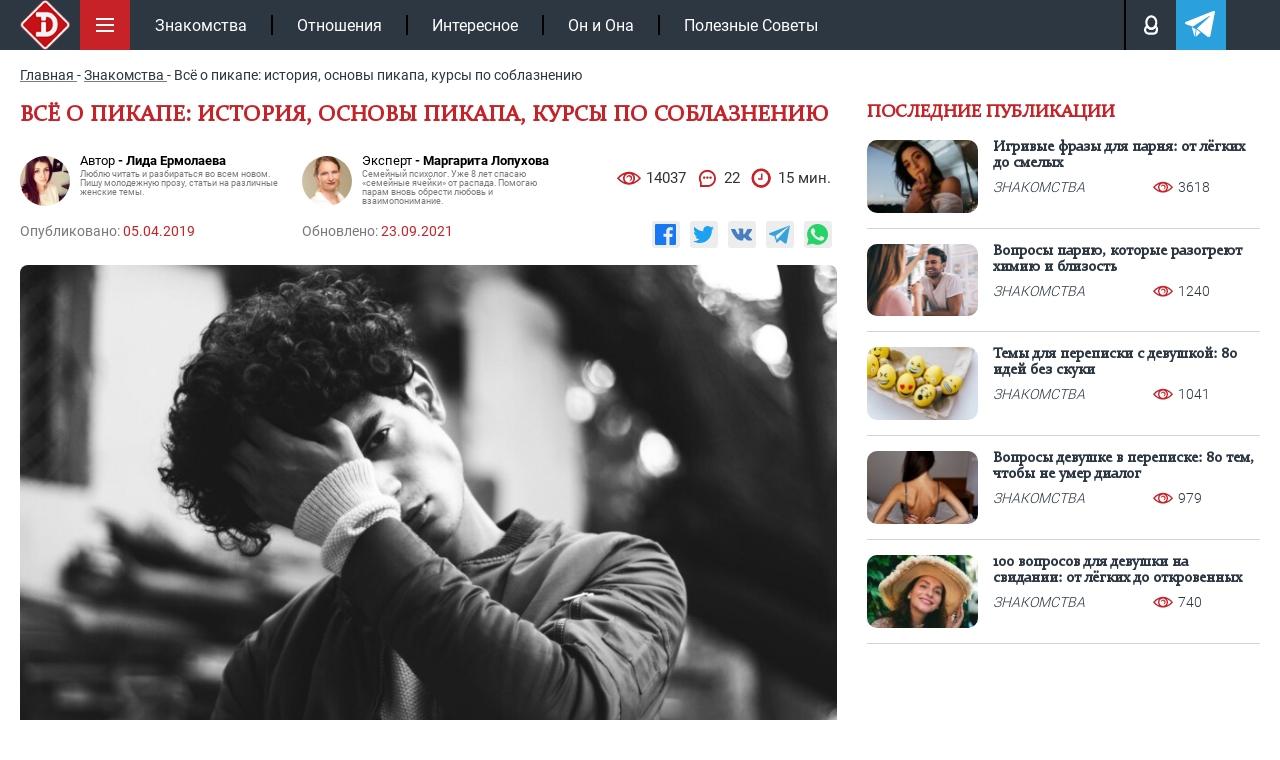

--- FILE ---
content_type: text/html; charset=UTF-8
request_url: https://intrigue.dating/znakomstva/pikap-kak-filosofiya-ili-soblaznenie-devushki-kak-stil-jizni/
body_size: 39187
content:
<!doctype html>

<html lang="ru">
<head>


<meta charset="UTF-8">
<link rel="icon" href="/favicon.ico" type="image/x-icon">
<link rel="apple-touch-icon" sizes="180x180" href="/apple-touch-icon.png">
<link rel="icon" type="image/png" sizes="32x32" href="/favicon-32x32.png">
<link rel="icon" type="image/png" sizes="16x16" href="/favicon-16x16.png">
<link rel="manifest" href="/site.webmanifest">
<link rel="mask-icon" href="/safari-pinned-tab.svg" color="#c61117">
<meta name="msapplication-TileColor" content="#c61117">
<meta name="theme-color" content="#ffffff">
<meta name="viewport" content="width=device-width, initial-scale=1.0">
<meta http-equiv="X-UA-Compatible" content="IE=edge">
<meta name="google-site-verification" content="auqBYBUqQ59mxTKfCjuzgD3Aoew8ykTF_jBVWQiOCz8" />
<meta name="yandex-verification" content="4f79b7b4fce29e12" />
<meta name="yandex-verification" content="597a16ca3e626c97" />


<!-- wp_head -->

<!-- SEO от Rank Math - https://rankmath.com/ -->
<title>Что такое пикап? Как стать пикапером? Чему можно научиться на курсах пикапа?</title>
<meta name="description" content="Разбираемся, как правильно соблазнять и можно ли стать профессиональным пикапером. История появления пикапа."/>
<meta name="robots" content="follow, index, max-snippet:-1, max-video-preview:-1, max-image-preview:large"/>
<link rel="canonical" href="https://intrigue.dating/znakomstva/pikap-kak-filosofiya-ili-soblaznenie-devushki-kak-stil-jizni/" />
<meta property="og:locale" content="ru_RU" />
<meta property="og:type" content="article" />
<meta property="og:title" content="Что такое пикап? Как стать пикапером? Чему можно научиться на курсах пикапа?" />
<meta property="og:description" content="Разбираемся, как правильно соблазнять и можно ли стать профессиональным пикапером. История появления пикапа." />
<meta property="og:url" content="https://intrigue.dating/znakomstva/pikap-kak-filosofiya-ili-soblaznenie-devushki-kak-stil-jizni/" />
<meta property="og:site_name" content="intrigue" />
<meta property="article:section" content="Знакомства" />
<meta property="og:updated_time" content="2021-09-23T13:36:10+03:00" />
<meta property="og:image" content="https://intrigue.dating/wp-content/uploads/2019/04/mubariz-mehdizadeh-414560-unsplash-scaled.jpg" />
<meta property="og:image:secure_url" content="https://intrigue.dating/wp-content/uploads/2019/04/mubariz-mehdizadeh-414560-unsplash-scaled.jpg" />
<meta property="og:image:width" content="640" />
<meta property="og:image:height" content="338" />
<meta property="og:image:alt" content="Пикап" />
<meta property="og:image:type" content="image/jpeg" />
<meta name="twitter:label1" content="Автор" />
<meta name="twitter:data1" content="kseniamartynuk" />
<meta name="twitter:label2" content="Время чтения" />
<meta name="twitter:data2" content="9 минут" />
<!-- /Rank Math WordPress SEO плагин -->

<style id='classic-theme-styles-inline-css'>
/*! This file is auto-generated */
.wp-block-button__link{color:#fff;background-color:#32373c;border-radius:9999px;box-shadow:none;text-decoration:none;padding:calc(.667em + 2px) calc(1.333em + 2px);font-size:1.125em}.wp-block-file__button{background:#32373c;color:#fff;text-decoration:none}
</style>
<style id='safe-svg-svg-icon-style-inline-css'>
.safe-svg-cover{text-align:center}.safe-svg-cover .safe-svg-inside{display:inline-block;max-width:100%}.safe-svg-cover svg{fill:currentColor;height:100%;max-height:100%;max-width:100%;width:100%}

</style>
<link data-minify="1" rel='stylesheet' id='w3dev-alertify-css-css' href='https://intrigue.dating/wp-content/cache/min/1/alertifyjs/1.8.0/css/alertify.min.css?ver=1768316658' media='all' />
<link data-minify="1" rel='stylesheet' id='w3dev-alertify-theme-css-css' href='https://intrigue.dating/wp-content/cache/min/1/alertifyjs/1.8.0/css/themes/default.min.css?ver=1768316658' media='all' />
<link data-minify="1" rel='stylesheet' id='zvr-style-css' href='https://intrigue.dating/wp-content/cache/min/1/wp-content/plugins/zuzu-viral-reactions/assets/css/zvr-styles.css?ver=1768316658' media='all' />
<link data-minify="1" rel='stylesheet' id='intrigue-bootstrap-css' href='https://intrigue.dating/wp-content/cache/min/1/wp-content/themes/_tk-master/css/bootstrap-grid.css?ver=1768316658' media='all' />
<link data-minify="1" rel='stylesheet' id='intrigue-style-css' href='https://intrigue.dating/wp-content/cache/min/1/wp-content/themes/_tk-master/style.css?ver=1768316658' media='all' />
<link data-minify="1" rel='stylesheet' id='intrigue-sz_archive-css' href='https://intrigue.dating/wp-content/cache/min/1/wp-content/themes/_tk-master/css/_archive-zs.css?ver=1768316658' media='all' />
<link rel='stylesheet' id='intrigue-owl-css' href='https://intrigue.dating/wp-content/themes/_tk-master/css/owl.carousel.min.css?ver=20.0.186' media='all' />
<link rel='stylesheet' id='intrigue-fancybox-css' href='https://intrigue.dating/wp-content/themes/_tk-master/css/jquery.fancybox.min.css?ver=6.8.3' media='all' />
<link data-minify="1" rel='stylesheet' id='intrigue-likely-css' href='https://intrigue.dating/wp-content/cache/min/1/wp-content/themes/_tk-master/css/likely.css?ver=1768316658' media='all' />
<link data-minify="1" rel='stylesheet' id='intrigue-single-css' href='https://intrigue.dating/wp-content/cache/min/1/wp-content/themes/_tk-master/css/_single.css?ver=1768316663' media='all' />
<link data-minify="1" rel='stylesheet' id='intrigue-font-css' href='https://intrigue.dating/wp-content/cache/min/1/wp-content/themes/_tk-master/css/font.css?ver=1768316658' media='all' />
<link data-minify="1" rel='stylesheet' id='jquery-lazyloadxt-fadein-css-css' href='https://intrigue.dating/wp-content/cache/min/1/wp-content/plugins/a3-lazy-load/assets/css/jquery.lazyloadxt.fadein.css?ver=1768316658' media='all' />
<link rel='stylesheet' id='a3a3_lazy_load-css' href='//intrigue.dating/wp-content/uploads/sass/a3_lazy_load.min.css?ver=1665660302' media='all' />
<script src="https://intrigue.dating/wp-includes/js/jquery/jquery.min.js?ver=3.7.1" id="jquery-core-js"></script>
<script src="//cdn.jsdelivr.net/alertifyjs/1.8.0/alertify.min.js?ver=1.5.3" id="w3dev-alertify-js-js"></script>
<script id="zvr-script-js-extra">
var zvr_data = {"ajax_url":"https:\/\/intrigue.dating\/wp-admin\/admin-ajax.php"};
</script>
<script src="https://intrigue.dating/wp-content/plugins/zuzu-viral-reactions/assets/js/zvr-script.js?ver=1.0.3" id="zvr-script-js"></script>
<script src="https://intrigue.dating/wp-content/themes/_tk-master/js/rtb.js?ver=20.0.186" id="intrigue-rtb-js"></script>
<script src="https://intrigue.dating/wp-content/themes/_tk-master/js/jquery.cookie.js?ver=20.0.186" id="intrigue-cookie-js"></script>
<script src="https://intrigue.dating/wp-content/themes/_tk-master/js/jquery.fancybox.min.js?ver=6.8.3" id="intrigue-fancybox-js"></script>
<script src="https://intrigue.dating/wp-content/themes/_tk-master/js/jquery.sticky-kit.min.js?ver=6.8.3" id="intrigue-sticky-js"></script>
<style>.pseudo-clearfy-link { color: #008acf; cursor: pointer;}.pseudo-clearfy-link:hover { text-decoration: none;}</style><link rel="icon" href="https://intrigue.dating/wp-content/uploads/2019/04/fav-150x150.png" sizes="32x32" />
<link rel="icon" href="https://intrigue.dating/wp-content/uploads/2019/04/fav-300x300.png" sizes="192x192" />
<link rel="apple-touch-icon" href="https://intrigue.dating/wp-content/uploads/2019/04/fav-300x300.png" />
<meta name="msapplication-TileImage" content="https://intrigue.dating/wp-content/uploads/2019/04/fav-300x300.png" />
<noscript><style id="rocket-lazyload-nojs-css">.rll-youtube-player, [data-lazy-src]{display:none !important;}</style></noscript><!-- end wp_head -->


	


	<!-- Yandex.RTB -->
	<script>window.yaContextCb=window.yaContextCb||[]</script>
	<script src="https://yandex.ru/ads/system/context.js" async></script>

			<script type="application/ld+json">{"@context":"https://schema.org","@type":"Article","url":"https://intrigue.dating/znakomstva/pikap-kak-filosofiya-ili-soblaznenie-devushki-kak-stil-jizni/","description":"Разбираемся, как правильно соблазнять и можно ли стать профессиональным пикапером. История появления пикапа.","publisher":{"@type":"Organization","name":"https://intrigue.dating","legalName":null,"telephone":"","address":{"@type":"PostalAddress","streetAddress":"","postalCode":null,"addressLocality":null},"sameAs":["https://vk.com/intrigue.dating","https://t.me/intrigue_dating","https://yandex.ru/q/org/ip_podkopova_m_r/"],"logo":{"@type":"ImageObject","url":"https://intrigue.dating/wp-content/themes/_tk-master/img/intr-mob.png","width":60,"height":60}},"headline":"Что такое пикап? Как стать пикапером? Чему можно научиться на курсах пикапа?","mainEntityOfPage":{"@id":"https://intrigue.dating/znakomstva/pikap-kak-filosofiya-ili-soblaznenie-devushki-kak-stil-jizni/","@type":"WebPage"},"articleBody":"В последнее время стало популярным такое направление как пикап. Что такое пикап? Это философия, идеология, мировоззрение, увлечение или просто какая-то странная болезнь? Для начала охарактеризуем пикап как деятельность, направленную на соблазнение девушки, а также на развитие необходимых для этого навыков. Твой персональный сексологЗадайте свой вопрос на тему отношенийСпроситьМы соблюдаем законодательство Российской ФедерацииПользование ботом доступно только при отключённом блокировщике рекламыУглубимся в историюПикап, как и большинство странных идей, берет свое начало с Запада. В далеком 1992 году в свет вышла книга по пикапу «Как затащить в постель девушку своей мечты» за авторством Росса Джеффриса. Как уже видно из самого названия, приверженцы этой идеологии считают, что женщина не ценнее обычной вещи, к которой просто нужно найти правильный подход, использовать и в конце избавиться. А так как это просто объект для удовлетворения сексуальных желаний и потребностей, то и пользоваться для ее соблазнения можно любыми средствами. Автор книги не был против использования различных манипулятивных, а зачастую, и аморальных тактик, при этом открыто признаваясь в их нечестности. По его мнению, абсолютно любой мужчина может добиться успеха у противоположного пола, если будет знать на какие больные точки следует надавить.Далее, в 2005 году в Америке выходит новая книга по пикапу «Метод Мистери» за авторством Эрика Фон Марковика. Эта книга стала более гуманной и нравственно приемлемой в сравнении с книгой Джеффриса. Марковик занимает более моральную позицию в отношениях с женщинами. В его книгах нет ни манипулятивных техник, ни призывов к достижению цели любыми способами.По сути его метод сводится к тому, что мужчине нужно быть увереннее в себе и стремиться к самосовершенствованию. Более того, по мнению Марковика, затащить девушку в постель и сразу после этого бросить, это как минимум не этично. В большей степени, пикап по этому методу, служит для того, чтобы найти свою вторую половинку, а не просто переспать, чтобы самоутвердиться.А к какому виду относится пикап в России?Многиеутверждают, что в России пикап это нечто среднее между методом Мистери иметодом Джеффриса. Но, если углубится и просмотреть множество пикаперскихсайтов и сообществ, то можно четко разделить пикаперов на три вида.Гуманные &#8212; предпочитающие говорить, что соблазнение девушки возможно только по методу Мистери, или на чем-то похожем на него. Это хороший вид пикаперов, если можно их так назвать. В основном в него входят зажатые и стеснительные парни, назовем их кодовом словом – программисты, старше 25-30 лет, у которых уже сложилось понимание того как должны быть устроены отношения и какая девушка им нужна. Но в силу своей зажатости не могут начать знакомиться и соответственно выстраивать отношения. Такой «пикап» используется только в целях найти свою вторую половинку. Таких пикаперов меньше всего. Лишь очень небольшой процент обращается за помощью, будь то тренинги или советы якобы экспертов, или просто просмотр сайтов, именно с целью найти себе девушку.Вторая категория это аморальные пикаперы. Без объяснения понятно, что эти парни используют советы Росса Джеффриса, а его книга у них считается настольной, своего рода азбукой и библией одновременно. Они не стесняются использовать во время соблазнения все методы манипуляции. На тренингах изучают, что такое нейролингвистическое программирование, и добиваются девушек исключительно, чтобы пополнить свою спортивную коллекцию новым трофеем. Так, например, одним из приемов аморального пикапа, напрямую взятым из книги «Как затащить в постель девушку своей мечты» является поиск уязвимой точки в женской психике, чтобы в последующем бить по ней как можно чаще и больнее, заставляя девушку чувствовать свою неполноценность. Даже когда он в конце бросит девушку, если, конечно, при этом процессе состоится какой-то разговор, то он обвинит во всем девушку и скажет, что она сама с самого начала должна была догадаться что ему нужно и к чему все идет.В этом стиле чаще всего «работают» совсем молодые парни чаще всего до 20 лет, которые считают, что в жизни главное то сколько у тебя было «телок» и, для которых это является единственным способом самоутвердиться. Также могут быть и взрослые мужчины, которые не понимают, что таким образом пытаются отомстить женщинам, за какую-то детскую травму.Третья группа — это латентно – аморальные пикаперы. Если говорить простым языком, то это нечто среднее между первым типом и вторым. Они могут действовать как гуманные пикаперы, прикрывая все красивыми словами о любви и прочее, но цель у них все та же, что и у вторых – пополнить свою трофейную коллекцию. Не стоит и говорить, что таких пикаперов абсолютное большинство. Чаще всего это нарциссичные личности, которые считают себя идеалом мужчины. Некоторые даже уверены, что совершают благородную цель даря себя девушкам, утверждая, что любят всех женщин и хотят подарить им эту любовь. Не всегда цель такого пикапера секс на одну ночь. Он может использовать для своего удовлетворения одну девушку несколько месяцев, попутно соблазняя других. У таких людей может даже сложиться подобие человеческих отношений. Но только до тех пор, пока он не начнет изменять и все рушить.Пикап как бизнесВ настоящее время в мире появилось огромное количество различных пикап тренингов. В скором времени без тренингов уж не будем знать как и зубы правильно почистить. И пикап в этом плане не стал исключением. Совсем недавно средняя цена курса могла варьироваться в районе 7-10 тысяч рублей. Сейчас ценник на прохождение такого курса вырос в разы. На таких тренингах молодым людям активно внушается мысль о том, что есть некая синяя таблетка, которая поможет им выйти из мира грез, в мир где он может соблазнить абсолютно любую женщину.Знания, полученные на таких тренингах, преподносятся как волшебная палочка, используя которую, любой сможет познакомиться даже с девушкой из высшего света, и якобы это сможет стать для парней неким социальным лифтом. Почти на каждом таком тренинге приводят в пример «мужчин», соблазнивших по 200 – 300 девушек за год. Еще одна ложная идея, которую активно впаривают наивным слушателям, что умение знакомиться и общаться с противоположным полом, автоматически решит все остальные проблемы, а чем больше у тебя было девушек, тем ты более крутой альфа-самец. Дело в том, что во время жизни, человеку придется решить огромное количество социальных, профессиональных и материальных проблем, а чем выше его навык в этих областях и его статус, тем быстрее и качественнее будет принято решение. Количество соблазненных женщин не сделает мужчину компетентнее, профессиональнее, богаче или успешнее. И уж тем более не гарантирует спасения от одиночества.Какподростки переоценивают значимость носимого бренда одежды и обладание самойпоследней моделью популярного смартфона, так и слушатели курсов по пикапупереоценивают значимость количества соблазненных девушек. Так чему же учат на курсах?Самое первое и основное, чему учат куры, это то, что каждая девушка не больше чем вещь. Соответственно, ее можно оценить по качеству, также важен показатель количества. Еще одной из ценных способностей является скорость соблазнения. В некоторых кругах, даже ценится то, как мужчина смог бросить девушку. Если все прошло безболезненно для нее или даже они смогли остаться друзьями и перешли на секс по дружбе, то это безусловный плюс. 7000 Пикап в тренингах базируется на уже упомянутом нейролингвистическом программировании. Причем, если некоторые методы в умелом исполнении могут быть весьма действенными, то большинство из них, особенно в исполнении новичка, может сразу привлечь к себе внимание своей нелепостью и глупостью. К примеру, на одном из форумов новичкам на абсолютном серьезе советуют во время разговора высовывать язык, будто засовываешь ей его в рот, и двигаться так, словно вы уже занимаетесь сексом. А теперь представьте этого шамана, насылающего эротические и сексуальные образы на свою жертву в действии.Другие советуют, что не важно кто ты и откуда, главное то, как ты выглядишь и кем для нее представляешься. Проще говоря, если ты всю жизнь убирал сено в деревне, то с легкостью можешь подойти к любой и сказать, что твой папа директор Роснефти, а ты едешь от бабушки из деревни, где, кстати, и забыл свою Ламборгини. Конечно, если парень умеет красиво говорить и может правильно себя преподнести, то девушка с удовольствием во все поверит. Но это все работает только в краткосрочной перспективе. Вскоре обман вскроется, и она все узнает. Но,как это не печально звучит, пикап все же работает, ведь его приемы основаны надовольно известных и проверенных техниках, разработкой которых занималисьдалеко не глупые люди. Девушка до самого последнего момента может думать, чтоих встреча произошла случайно, что он ее по-настоящему слушает или даже любит. Общаясь с девушкой, опытный пикапер будет по-настоящему слушать все что она говорит, задавать вопросы и узнавать как можно больше. А дело не в том, что ему действительно интересно, а в том, чтобы найти ее больные точки и в конечном итоге именно на них и надавить. Слушая девушку, он похвалит именно то, чем она действительно гордится, к примеру успехи на работе, учебе, или того банальнее, достижения в хобби, будь то рисование или пение. Иногда латентно – аморальные пикаперы говорят, что на самом деле им просто нравится знакомиться и общаться с девушками, раскрывать их и изучать. Для них главная цель это разгадать девушку. Ну, а в конечном итоге, все конечно сводится к сексу. С одной стороны, кажется, что в этом нет ничего очень страшного, но с другой, все остается на том, что девушка даже при таком раскладе остается лишь объектом или вещью с интересной историей или загадкой. Как вычислить пикапера?Говоря честно, опытного пикапера вычислить довольно сложно, ведь все его фразы и действия репетировались и оттачивались не на одном десятке девушек. Но неопытного, который еще не понял, что значит соблазнение девушки, вычислить вполне возможно, для этого достаточно знать их несколько стандартных и шаблонных приемов.9000 Признакомстве он использует стандартную заготовленную фразу, по типу «Девушка, аНовый год будет в следующем году или в этом?». Это, кстати, реальная фраза содного из тренингов.Вовремя разговора он слишком явно старается зеркалить жесты девушки. Дело в том,что такой прием должен создать доверие и ощущение, что собеседник как бы наодной волне с вами. Онслишком часто и неуместно прикасается к девушке. Этот прием позволяетустановить с девушкой определенную близость. И хотя им рассказывают, чтообязательно нужно следить за реакцией от прикосновений, чтобы понять приятны лиони девушке, чаще всего, это проходит мимо ушей и начинающие пикаперы ставятцелью, только везде облапать девушку.Онзадает слишком личные вопросы, не соответствующие данному этапу знакомства.Здесь все дело опять же в том, что их учат максимально изучить объект.Слишкоммного намеков на секс, шуток про секс и тому подобное.С опытными пикаперами, в принципе, все то же самое, только все происходит более завуалированно, и если девушка сама не станет специально наблюдать или искать подобные признаки, то скорее всего ничего и не поймет. Конечно, есть и универсальный прием. Если девушке очень хорошо и комфортно с парнем, с которым она только познакомилась, он раскрепощен, и с первых секунд уверен в себе, умеет слушать и окружает вниманием и теплотой, но где-то в глубине сознания интуиция подсказывает ей, что что-то не так, то скорее всего так и есть. Если вам кажется, что вами манипулируют, то скорее всего так оно и есть.Главной проблемой пикаперов является то, что сколько бы у них не было девушек, они так и не научатся строить отношения с противоположным полом. Сколько бы он не говорил, что знает о девушках все, это только начало. По своей сути, он просто избегает отношений, а не пытается их построить.11000 Для него это все просто спортивное состязание или игра, где можно начать с начала, чтобы пройти простой первый уровень. Каждый раз он только и делает что кривляется и притворяется значимым и успешным человеком, но он не такой, это нужно для поддержания в себе хоть какого-то остатка самооценки. Главное, что должен понять мужчина — это то, что человек не становится более значимым, если у него за спиной тысячи женщин, а то, что для людей более важен его социальный статус, профессиональные навыки и коммуникативные способности. Тратя время, а чаще еще и деньги, на тренинги по пикапу, человек не получит ничего, кроме как деструктивного мышления, сексизма и глупых стереотипов и предрассудков.","image":[{"@type":"ImageObject","representativeOfPage":true,"url":"https://intrigue.dating/wp-content/uploads/2019/04/mubariz-mehdizadeh-414560-unsplash-scaled.jpg","width":1100,"height":700,"description":"Что такое пикап? Как стать пикапером? Чему можно научиться на курсах пикапа?"}],"thumbnailUrl":"https://intrigue.dating/wp-content/uploads/2019/04/mubariz-mehdizadeh-414560-unsplash-scaled.jpg","datePublished":"2019-04-05","dateModified":"2021-09-23","author":[{"@type":"Person","name":"Лида Ермолаева","image":"https://intrigue.dating/wp-content/uploads/2019/04/cn77kkhhxvg.jpg","url":"https://intrigue.dating/autor/lida-ermolaeva/"}],"creator":[{"@type":"Person","name":"Маргарита Лопухова","image":"https://intrigue.dating/wp-content/uploads/2021/06/234324-150x150.jpg","url":"https://intrigue.dating/expert-margarita-lopuhova/","jobTitle":"Семейный психолог. Уже 8 лет спасаю «семейные ячейки» от распада. Помогаю парам вновь обрести любовь и взаимопонимание."}],"commentCount":"22","comment":[{"author":{"@type":"Person","name":".eun.1424","image":"/wp-content/themes/_tk-master/img/no-ava.svg","sameAs":"https://intrigue.dating/user/polzovatel-eun-1424/"},"text":"Превосходная статья, очень актуальная и веселая. Информация представлена доступно, понятно и развернуто. В статье нет сложных терминов. Отношения для чайников  вот то, что нужно! Сижу теперь, думаю над прочитанным. Мечтаю поскорее начать применять это на практике."},{"author":{"@type":"Person","name":"efet790","image":"/wp-content/themes/_tk-master/img/no-ava.svg","sameAs":"https://intrigue.dating/user/polzovatel-efet790/"},"text":"Смысл и стиль жизни всетаки должен заключаться в другом, а не в таких глупостях, как, сколько было у тебя девушек"},{"author":{"@type":"Person","name":"Losttime676","image":"/wp-content/themes/_tk-master/img/no-ava.svg","sameAs":"https://intrigue.dating/user/polzovatel-losttime676/"},"text":"Интересно, куда можно пожаловаться, чтобы такие курсы не проводились в нашей стране? Какоето зомбирование мужского пола"},{"author":{"@type":"Person","name":"smiler1990794","image":"https://intrigue.dating/wp-content/cache/thumb/f5/b4d1b9dfc1cebf5_56x56.jpg","sameAs":"https://intrigue.dating/user/polzovatel-smiler1990794/"},"text":"Из опыта скажу, что очень много доверчивых, наивных девушек, которых ничего не стоит затащить в постель на один раз и с ними неинтересно. Настоящий интерес просыпается к той, которую приходится завоевывать дня 34"},{"author":{"@type":"Person","name":"tpotushka1132","image":"https://intrigue.dating/wp-content/cache/thumb/53/f1f0f6b824a6553_56x56.jpg","sameAs":"https://intrigue.dating/user/polzovatel-tpotushka1132/"},"text":"Была свидетелем того, как пикапер обрабатывал девушку, это со стороны выглядит очень смешно и нелепо"},{"author":{"@type":"Person","name":"KeEN999","image":"https://intrigue.dating/wp-content/cache/thumb/e9/71ce63414b01fe9_56x56.jpg","sameAs":"https://intrigue.dating/user/polzovatel-keen999/"},"text":"Это же, сколько в мире девушек с куриными мозгами, которые ведутся на такие ухаживания? Жаль, что их не научили  давать отворотповорот таким парням"},{"author":{"@type":"Person","name":"kapitanochevidnost713","image":"/wp-content/themes/_tk-master/img/no-ava.svg","sameAs":"https://intrigue.dating/user/polzovatel-kapitanochevidnost713/"},"text":"Вот реально, у меня коллега далеко не красавец, но девок клеит постоянно и что самое интересное, все отвечают ему взаимностью"},{"author":{"@type":"Person","name":"Zacherknemproshloe.1083","image":"/wp-content/themes/_tk-master/img/no-ava.svg","sameAs":"https://intrigue.dating/user/polzovatel-zacherknemproshloe-1083/"},"text":"Латентные или как правильно их назвать, скрытые пикаперы встречаются мне довольно часто. Я психолог, распознаю их сразу"},{"author":{"@type":"Person","name":"Aleksiy738","image":"/wp-content/themes/_tk-master/img/no-ava.svg","sameAs":"https://intrigue.dating/user/polzovatel-aleksiy738/"},"text":"Не думаю, что подобные тренинги помогут закомплексованному парню стать настоящим самцом"},{"author":{"@type":"Person","name":"Kira201","image":"/wp-content/themes/_tk-master/img/no-ava.svg","sameAs":"https://intrigue.dating/user/polzovatel-kira201/"},"text":"Для таких парней, это всего лишь игра и соревнование. Не становитесь жертвами пикаперов, читайте и смотрите видео, как их можно распознать"},{"author":{"@type":"Person","name":"MiSSKapriZZ645","image":"/wp-content/themes/_tk-master/img/no-ava.svg","sameAs":"https://intrigue.dating/user/polzovatel-misskaprizz645/"},"text":"Если бы при первом и последующих знакомствах парень шутил со мной на тему секса, больше бы он меня не увидел"},{"author":{"@type":"Person","name":"VRednaia1464","image":"https://intrigue.dating/wp-content/cache/thumb/11/4b16d2b4682a311_56x56.jpg","sameAs":"https://intrigue.dating/user/polzovatel-vrednaia1464/"},"text":"Тренинги учат, что женщинаэто вещь? Как вообще такое можно внушать молодым парням, какоето потребительское отношение"},{"author":{"@type":"Person","name":"Aygerim131","image":"/wp-content/themes/_tk-master/img/no-ava.svg","sameAs":"https://intrigue.dating/user/polzovatel-aygerim131/"},"text":"Ну для молодых парней, наверно и правда заполучить множество женщинцель главная в жизни, но зачем это взрослым мужчинам мне непонятно"},{"author":{"@type":"Person","name":"Nina114","image":"https://intrigue.dating/wp-content/cache/thumb/65/40d817d7fe76065_56x56.jpg","sameAs":"https://intrigue.dating/user/polzovatel-nina114/"},"text":"Тренинги по пикапу? Вот люди умеют же делать деньги из воздуха"},{"author":{"@type":"Person","name":"svetlana492","image":"https://intrigue.dating/wp-content/cache/thumb/f3/2042f7758abe1f3_56x56.jpg","sameAs":"https://intrigue.dating/user/polzovatel-zinaida393/"},"text":"Девушка, а Новый год будет в следующем году или в этом? После этой фразы я бы долго тупила.."},{"author":{"@type":"Person","name":"veronika203","image":"/wp-content/themes/_tk-master/img/no-ava.svg","sameAs":"https://intrigue.dating/user/polzovatel-mariya1196/"},"text":"Вот же бывает девушки, ну откровенно блондинки. Вот как так вышло, я поражаюсь. Их с детства вот вообще ничему не учили что ли"},{"author":{"@type":"Person","name":"svetlana625","image":"/wp-content/themes/_tk-master/img/no-ava.svg","sameAs":"https://intrigue.dating/user/polzovatel-marina51/"},"text":"Ну я думаю есть такие мужики, которые могут соблазнить практически любую. И дело то в работе над собой, по сути он пикапер высшего уровня"},{"author":{"@type":"Person","name":"antonina52","image":"/wp-content/themes/_tk-master/img/no-ava.svg","sameAs":"https://intrigue.dating/user/polzovatel-ruslana162/"},"text":"Жалкие девушки, которых обрадует то, что рандомный мужик сказал, что его отец директор какойто крутой компании"},{"author":{"@type":"Person","name":"olesya58","image":"/wp-content/themes/_tk-master/img/no-ava.svg","sameAs":"https://intrigue.dating/user/polzovatel-marina637/"},"text":"Не обязательно детскую травму,и в зрелом возрасте девушки могут травму нанести, и потом всем остальным женщинам расплачиваться"},{"author":{"@type":"Person","name":"liliya132","image":"/wp-content/themes/_tk-master/img/no-ava.svg","sameAs":"https://intrigue.dating/user/polzovatel-valeriya39/"},"text":"Я знаю достаточно мужчин 1921 года, которые много добились и мудры не по годам. И все равно что на 10 лет меня младше, они классные"},{"author":{"@type":"Person","name":"elena357","image":"https://intrigue.dating/wp-content/cache/thumb/85/d5e0ef8d0e09f85_56x56.jpg","sameAs":"https://intrigue.dating/user/polzovatel-yana713/"},"text":"оо я слышала про нейролингвистическое программирование. Сама хотела бы попробовать, заставлять своего дарить мне подарки "},{"author":{"@type":"Person","name":"marina1027","image":"https://intrigue.dating/wp-content/cache/thumb/f5/4b1f746ae161bf5_56x56.jpg","sameAs":"https://intrigue.dating/user/polzovatel-svetlana709/"},"text":"Да женщины так настроены. Одной оригинальность не нравится, другой типичность, третья наоборот этого хочет. Русская рулетка"}]}</script>
</head>
<body class="wp-singular post-template-default single single-post postid-16103 single-format-standard wp-custom-logo wp-theme-_tk-master">

	<!-- end fav & yandex meta -->
			<!-- Google tag (gtag.js) -->
		<script async src="https://www.googletagmanager.com/gtag/js?id=G-B50EF3SMJ2"></script>
		<script>
			window.dataLayer = window.dataLayer || [];
			function gtag(){dataLayer.push(arguments);}
			gtag('js', new Date());

			gtag('config', 'G-B50EF3SMJ2');
		</script>

		<!-- Yandex.Metrika counter -->
		<script>
		(function(m,e,t,r,i,k,a){m[i]=m[i]||function(){(m[i].a=m[i].a||[]).push(arguments)};
		m[i].l=1*new Date();k=e.createElement(t),a=e.getElementsByTagName(t)[0],k.async=1,k.src=r,a.parentNode.insertBefore(k,a)})
		(window, document, "script", "https://mc.yandex.ru/metrika/tag.js", "ym");

		ym(104081271, "init", {
				clickmap:true,
				trackLinks:true,
				accurateTrackBounce:true
		});
		</script>
		<noscript><div><img src="https://mc.yandex.ru/watch/104081271" style="position:absolute; left:-9999px;" alt=""></div></noscript>
		<!-- /Yandex.Metrika counter -->
	

	<div class="black"></div>

		<!--контент pc версии -->
		<nav class="site-navigation" >
		<div class="container">

				<div class="site-navigation-inner">

											<a href="/" class="aswitclog"><img width="60" height="60" class="site-logo-img switclog" src="data:image/svg+xml,%3Csvg%20xmlns='http://www.w3.org/2000/svg'%20viewBox='0%200%2060%2060'%3E%3C/svg%3E" title="intrigue" alt="intrigue" data-lazy-src="https://intrigue.dating/wp-content/themes/_tk-master/img/intr-mob.png"><noscript><img width="60" height="60" class="site-logo-img switclog" src="https://intrigue.dating/wp-content/themes/_tk-master/img/intr-mob.png" title="intrigue" alt="intrigue"></noscript></a>
						
				

					<div class="menubut">
						<img width="50" height="50" class="nolazy" src="data:image/svg+xml,%3Csvg%20xmlns='http://www.w3.org/2000/svg'%20viewBox='0%200%2050%2050'%3E%3C/svg%3E" title="Меню" alt="Меню" data-lazy-src="https://intrigue.dating/wp-content/themes/_tk-master/img/menu.svg"><noscript><img width="50" height="50" class="nolazy" src="https://intrigue.dating/wp-content/themes/_tk-master/img/menu.svg" title="Меню" alt="Меню"></noscript>
					</div>

					<div class="navbar-default">
						<nav class="navbar">

							<ul id="main-menu" class="nav navbar-nav"><li id="menu-item-104167" class="menu-item menu-item-type-taxonomy menu-item-object-category current-post-ancestor current-menu-parent current-post-parent menu-item-104167"><a href="https://intrigue.dating/znakomstva/">Знакомства</a></li>
<li id="menu-item-149456" class="menu-item menu-item-type-taxonomy menu-item-object-category menu-item-149456"><a href="https://intrigue.dating/otnoshenija/">Отношения</a></li>
<li id="menu-item-153929" class="menu-item menu-item-type-taxonomy menu-item-object-category menu-item-153929"><a href="https://intrigue.dating/interesnoe/">Интересное</a></li>
<li id="menu-item-153930" class="menu-item menu-item-type-taxonomy menu-item-object-category menu-item-153930"><a href="https://intrigue.dating/on-i-ona/">Он и Она</a></li>
<li id="menu-item-165109" class="menu-item menu-item-type-taxonomy menu-item-object-category menu-item-165109"><a href="https://intrigue.dating/poleznye-sovety/">Полезные Советы</a></li>
</ul>							<div class="topmbl">
								<!-- <div class="searchtop topmebut">
									<img width="18" height="18" class="nolazy searcimg" src="data:image/svg+xml,%3Csvg%20xmlns='http://www.w3.org/2000/svg'%20viewBox='0%200%2018%2018'%3E%3C/svg%3E" title="Поиск" alt="Поиск" data-lazy-src="https://intrigue.dating/wp-content/themes/_tk-master/img/lupe.svg"><noscript><img width="18" height="18" class="nolazy searcimg" src="https://intrigue.dating/wp-content/themes/_tk-master/img/lupe.svg" title="Поиск" alt="Поиск"></noscript>
									<div class="searfo">
										
<div class="d7">
	<form role="search" method="get" class="search-form" action="https://intrigue.dating/">
		<input type="search" class="search-field" required  value="" name="s" title="Search for:">
		<button type="submit" class="search-submit" value="">Поиск</button>
	</form>
</div>									</div>
								</div> -->
								<div class="loginpot topmebut">
									<img width="13" height="18" class="nolazy loginimg" src="data:image/svg+xml,%3Csvg%20xmlns='http://www.w3.org/2000/svg'%20viewBox='0%200%2013%2018'%3E%3C/svg%3E" title="Авторизация" alt="Login" data-lazy-src="https://intrigue.dating/wp-content/themes/_tk-master/img/man.svg"><noscript><img width="13" height="18" class="nolazy loginimg" src="https://intrigue.dating/wp-content/themes/_tk-master/img/man.svg" title="Авторизация" alt="Login"></noscript>

									<div class="logifo">
										<div class="sviftmenu">
																							<div class="bitlogrop">
													<span class="butauto butaccto active">Авторизация</span>
													<span class="butreg butaccto">Регистрация</span>
												</div>
												<div class="autlog foaure active">
													<form id="myloginform" method="post">
														<input type="text" name="nackname" id="userLogin" placeholder="Введите логин" required>
														<input type="password" name="password" id="userPassword" placeholder="Ведите пароль" required>
														<input type="hidden" name="action" value="send_login_form">
														<input type="hidden" id="_login_form_wpnonce" name="_login_form_wpnonce" value="1f99143815" /><input type="hidden" name="_wp_http_referer" value="/znakomstva/pikap-kak-filosofiya-ili-soblaznenie-devushki-kak-stil-jizni/" />														<input type="submit" id="butsubmit" value="Авторизация">
													</form>
													<div id="result_log_form"></div> 
												</div>
												<div class="autreg foaure">
													<form id="myregform" method="post">
														<input type="text" name="nackname" id="reguserLogin" placeholder="Логин (изменить нельзя)" required >
														<input type="text" name="name" id="reguserName" placeholder="Ваше имя" required >
														<input type="email" name="mail" id="reguserMail" placeholder="Ваша почта" required >
														<div class="line"></div>
														<input type="password" name="password" id="reguserPassword" placeholder="Пароль">

														<input type="hidden" name="action" value="send_reg_form">
							                    		<input type="hidden" id="_reg_form_wpnonce" name="_reg_form_wpnonce" value="1cc1dd7d2c" /><input type="hidden" name="_wp_http_referer" value="/znakomstva/pikap-kak-filosofiya-ili-soblaznenie-devushki-kak-stil-jizni/" />
														<input type="submit" id="regbutsubmit" value="Регистрация">
													</form>
													<p style="color: #fff;font-size: 11px;padding-top: 7px;">Нажимая на кнопку, вы даёте <a href="/privacy-policy/" style="color: #fff;">согласие на обработку своих персональных данных </a></p>
													<div id="result_reg_form"></div> 
												</div>
																					</div>
									</div>

								</div>

								<a class="telegatop topmebut" href="https://t.me/intrigue_dating" onclick="ym(104081271,'reachGoal','click_header_telegram');" target="_blank">
									<img width="21" height="18" class="nolazy" src="data:image/svg+xml,%3Csvg%20xmlns='http://www.w3.org/2000/svg'%20viewBox='0%200%2021%2018'%3E%3C/svg%3E" title="Телеграм" alt="Телеграм" data-lazy-src="https://intrigue.dating/wp-content/themes/_tk-master/img/telega.svg"><noscript><img width="21" height="18" class="nolazy" src="https://intrigue.dating/wp-content/themes/_tk-master/img/telega.svg" title="Телеграм" alt="Телеграм"></noscript>
								</a>
							</div>

						</nav>
					</div><!-- .navbar -->


					<div class="slicmenu">
						<ul id="main-menu-sl" class="collapse">
																			
																<li 
										id="menu-item-384976" 
										class="menu-item menu-item-type-taxonomy menu-item-object-category menu-item-384976"
									>
										<a title="Отношения" href="https://intrigue.dating/otnoshenija/">
											<span class="minimh"><img width="25" height="50" src="data:image/svg+xml,%3Csvg%20xmlns='http://www.w3.org/2000/svg'%20viewBox='0%200%2025%2050'%3E%3C/svg%3E" alt="Отношения" data-lazy-src="https://intrigue.dating/wp-content/uploads/2019/10/love.png"><noscript><img width="25" height="50" src="https://intrigue.dating/wp-content/uploads/2019/10/love.png" alt="Отношения"></noscript></span>
											<span>Отношения</span>
										</a>
									</li>


																<li 
										id="menu-item-384971" 
										class="menu-item menu-item-type-taxonomy menu-item-object-category menu-item-384971"
									>
										<a title="Знакомства" href="https://intrigue.dating/znakomstva/">
											<span class="minimh"><img width="25" height="50" src="data:image/svg+xml,%3Csvg%20xmlns='http://www.w3.org/2000/svg'%20viewBox='0%200%2025%2050'%3E%3C/svg%3E" alt="Знакомства" data-lazy-src="https://intrigue.dating/wp-content/themes/_tk-master/img/nonem.png"><noscript><img width="25" height="50" src="https://intrigue.dating/wp-content/themes/_tk-master/img/nonem.png" alt="Знакомства"></noscript></span>
											<span>Знакомства</span>
										</a>
									</li>


																<li 
										id="menu-item-384972" 
										class="menu-item menu-item-type-taxonomy menu-item-object-category menu-item-384972"
									>
										<a title="Интересное" href="https://intrigue.dating/interesnoe/">
											<span class="minimh"><img width="25" height="50" src="data:image/svg+xml,%3Csvg%20xmlns='http://www.w3.org/2000/svg'%20viewBox='0%200%2025%2050'%3E%3C/svg%3E" alt="Интересное" data-lazy-src="https://intrigue.dating/wp-content/uploads/2019/10/interes.png"><noscript><img width="25" height="50" src="https://intrigue.dating/wp-content/uploads/2019/10/interes.png" alt="Интересное"></noscript></span>
											<span>Интересное</span>
										</a>
									</li>


																<li 
										id="menu-item-384975" 
										class="menu-item menu-item-type-taxonomy menu-item-object-category menu-item-384975"
									>
										<a title="Он и Она" href="https://intrigue.dating/on-i-ona/">
											<span class="minimh"><img width="25" height="50" src="data:image/svg+xml,%3Csvg%20xmlns='http://www.w3.org/2000/svg'%20viewBox='0%200%2025%2050'%3E%3C/svg%3E" alt="Он и Она" data-lazy-src="https://intrigue.dating/wp-content/uploads/2019/10/onona.png"><noscript><img width="25" height="50" src="https://intrigue.dating/wp-content/uploads/2019/10/onona.png" alt="Он и Она"></noscript></span>
											<span>Он и Она</span>
										</a>
									</li>


																<li 
										id="menu-item-384977" 
										class="menu-item menu-item-type-taxonomy menu-item-object-category menu-item-384977"
									>
										<a title="Полезные Советы" href="https://intrigue.dating/poleznye-sovety/">
											<span class="minimh"><img width="25" height="50" src="data:image/svg+xml,%3Csvg%20xmlns='http://www.w3.org/2000/svg'%20viewBox='0%200%2025%2050'%3E%3C/svg%3E" alt="Полезные Советы" data-lazy-src="https://intrigue.dating/wp-content/uploads/2019/10/polez-1.png"><noscript><img width="25" height="50" src="https://intrigue.dating/wp-content/uploads/2019/10/polez-1.png" alt="Полезные Советы"></noscript></span>
											<span>Полезные Советы</span>
										</a>
									</li>


																<li 
										id="menu-item-384984" 
										class="menu-item menu-item-type-taxonomy menu-item-object-category menu-item-384984"
									>
										<a title="ТОП-50 сайтов знакомств" href="/sayty-znakomstv/">
											<span class="minimh"><img width="25" height="50" src="data:image/svg+xml,%3Csvg%20xmlns='http://www.w3.org/2000/svg'%20viewBox='0%200%2025%2050'%3E%3C/svg%3E" alt="ТОП-50 сайтов знакомств" data-lazy-src="https://intrigue.dating/wp-content/themes/_tk-master/img/nonem.png"><noscript><img width="25" height="50" src="https://intrigue.dating/wp-content/themes/_tk-master/img/nonem.png" alt="ТОП-50 сайтов знакомств"></noscript></span>
											<span>ТОП-50 сайтов знакомств</span>
										</a>
									</li>


																<li 
										id="menu-item-384974" 
										class="menu-item menu-item-type-taxonomy menu-item-object-category menu-item-384974"
									>
										<a title="Необычные люди" href="https://intrigue.dating/neobychnye-ludi/">
											<span class="minimh"><img width="25" height="50" src="data:image/svg+xml,%3Csvg%20xmlns='http://www.w3.org/2000/svg'%20viewBox='0%200%2025%2050'%3E%3C/svg%3E" alt="Необычные люди" data-lazy-src="https://intrigue.dating/wp-content/themes/_tk-master/img/nonem.png"><noscript><img width="25" height="50" src="https://intrigue.dating/wp-content/themes/_tk-master/img/nonem.png" alt="Необычные люди"></noscript></span>
											<span>Необычные люди</span>
										</a>
									</li>


																<li 
										id="menu-item-384982" 
										class="menu-item menu-item-type-taxonomy menu-item-object-category menu-item-384982"
									>
										<a title="Фото девушек" href="https://intrigue.dating/foto-devushek/">
											<span class="minimh"><img width="25" height="50" src="data:image/svg+xml,%3Csvg%20xmlns='http://www.w3.org/2000/svg'%20viewBox='0%200%2025%2050'%3E%3C/svg%3E" alt="Фото девушек" data-lazy-src="https://intrigue.dating/wp-content/themes/_tk-master/img/nonem.png"><noscript><img width="25" height="50" src="https://intrigue.dating/wp-content/themes/_tk-master/img/nonem.png" alt="Фото девушек"></noscript></span>
											<span>Фото девушек</span>
										</a>
									</li>


																<li 
										id="menu-item-384973" 
										class="menu-item menu-item-type-taxonomy menu-item-object-category menu-item-384973"
									>
										<a title="Колонка Редактора" href="https://intrigue.dating/kolonka-redaktora/">
											<span class="minimh"><img width="25" height="50" src="data:image/svg+xml,%3Csvg%20xmlns='http://www.w3.org/2000/svg'%20viewBox='0%200%2025%2050'%3E%3C/svg%3E" alt="Колонка Редактора" data-lazy-src="https://intrigue.dating/wp-content/uploads/2019/10/redak.png"><noscript><img width="25" height="50" src="https://intrigue.dating/wp-content/uploads/2019/10/redak.png" alt="Колонка Редактора"></noscript></span>
											<span>Колонка Редактора</span>
										</a>
									</li>


																<li 
										id="menu-item-384980" 
										class="menu-item menu-item-type-taxonomy menu-item-object-category menu-item-384980"
									>
										<a title="Сухой Остаток" href="https://intrigue.dating/suhoj-ostatok/">
											<span class="minimh"><img width="25" height="50" src="data:image/svg+xml,%3Csvg%20xmlns='http://www.w3.org/2000/svg'%20viewBox='0%200%2025%2050'%3E%3C/svg%3E" alt="Сухой Остаток" data-lazy-src="https://intrigue.dating/wp-content/uploads/2019/10/port.png"><noscript><img width="25" height="50" src="https://intrigue.dating/wp-content/uploads/2019/10/port.png" alt="Сухой Остаток"></noscript></span>
											<span>Сухой Остаток</span>
										</a>
									</li>


																<li 
										id="menu-item-384970" 
										class="menu-item menu-item-type-taxonomy menu-item-object-category menu-item-384970"
									>
										<a title="Все о Сексе" href="https://intrigue.dating/vse-o-sekse/">
											<span class="minimh"><img width="25" height="50" src="data:image/svg+xml,%3Csvg%20xmlns='http://www.w3.org/2000/svg'%20viewBox='0%200%2025%2050'%3E%3C/svg%3E" alt="Все о Сексе" data-lazy-src="https://intrigue.dating/wp-content/themes/_tk-master/img/nonem.png"><noscript><img width="25" height="50" src="https://intrigue.dating/wp-content/themes/_tk-master/img/nonem.png" alt="Все о Сексе"></noscript></span>
											<span>Все о Сексе</span>
										</a>
									</li>


																<li 
										id="menu-item-384978" 
										class="menu-item menu-item-type-taxonomy menu-item-object-category menu-item-384978"
									>
										<a title="Самое Пикантное" href="https://intrigue.dating/samoe-pikantnoe/">
											<span class="minimh"><img width="25" height="50" src="data:image/svg+xml,%3Csvg%20xmlns='http://www.w3.org/2000/svg'%20viewBox='0%200%2025%2050'%3E%3C/svg%3E" alt="Самое Пикантное" data-lazy-src="https://intrigue.dating/wp-content/uploads/2019/10/hot.png"><noscript><img width="25" height="50" src="https://intrigue.dating/wp-content/uploads/2019/10/hot.png" alt="Самое Пикантное"></noscript></span>
											<span>Самое Пикантное</span>
										</a>
									</li>


																<li 
										id="menu-item-384979" 
										class="menu-item menu-item-type-taxonomy menu-item-object-category menu-item-384979"
									>
										<a title="Секс Чтиво" href="https://intrigue.dating/seks-chtivo/">
											<span class="minimh"><img width="25" height="50" src="data:image/svg+xml,%3Csvg%20xmlns='http://www.w3.org/2000/svg'%20viewBox='0%200%2025%2050'%3E%3C/svg%3E" alt="Секс Чтиво" data-lazy-src="https://intrigue.dating/wp-content/themes/_tk-master/img/nonem.png"><noscript><img width="25" height="50" src="https://intrigue.dating/wp-content/themes/_tk-master/img/nonem.png" alt="Секс Чтиво"></noscript></span>
											<span>Секс Чтиво</span>
										</a>
									</li>


																<li 
										id="menu-item-384981" 
										class="menu-item menu-item-type-taxonomy menu-item-object-category menu-item-384981"
									>
										<a title="Фетиш" href="https://intrigue.dating/fetish/">
											<span class="minimh"><img width="25" height="50" src="data:image/svg+xml,%3Csvg%20xmlns='http://www.w3.org/2000/svg'%20viewBox='0%200%2025%2050'%3E%3C/svg%3E" alt="Фетиш" data-lazy-src="https://intrigue.dating/wp-content/themes/_tk-master/img/nonem.png"><noscript><img width="25" height="50" src="https://intrigue.dating/wp-content/themes/_tk-master/img/nonem.png" alt="Фетиш"></noscript></span>
											<span>Фетиш</span>
										</a>
									</li>


																<li 
										id="menu-item-384986" 
										class="menu-item menu-item-type-taxonomy menu-item-object-category menu-item-384986"
									>
										<a title="Вопросы 18+" href="/voprosy-18/">
											<span class="minimh"><img width="25" height="50" src="data:image/svg+xml,%3Csvg%20xmlns='http://www.w3.org/2000/svg'%20viewBox='0%200%2025%2050'%3E%3C/svg%3E" alt="Вопросы 18+" data-lazy-src="https://intrigue.dating/wp-content/themes/_tk-master/img/nonem.png"><noscript><img width="25" height="50" src="https://intrigue.dating/wp-content/themes/_tk-master/img/nonem.png" alt="Вопросы 18+"></noscript></span>
											<span>Вопросы 18+</span>
										</a>
									</li>


																<li 
										id="menu-item-384983" 
										class="menu-item menu-item-type-taxonomy menu-item-object-category menu-item-384983"
									>
										<a title="Эскорт" href="https://intrigue.dating/jeskort/">
											<span class="minimh"><img width="25" height="50" src="data:image/svg+xml,%3Csvg%20xmlns='http://www.w3.org/2000/svg'%20viewBox='0%200%2025%2050'%3E%3C/svg%3E" alt="Эскорт" data-lazy-src="https://intrigue.dating/wp-content/themes/_tk-master/img/nonem.png"><noscript><img width="25" height="50" src="https://intrigue.dating/wp-content/themes/_tk-master/img/nonem.png" alt="Эскорт"></noscript></span>
											<span>Эскорт</span>
										</a>
									</li>


																<li 
										id="menu-item-384969" 
										class="menu-item menu-item-type-taxonomy menu-item-object-category menu-item-384969"
									>
										<a title="БДСМ" href="https://intrigue.dating/bdsm/">
											<span class="minimh"><img width="25" height="50" src="data:image/svg+xml,%3Csvg%20xmlns='http://www.w3.org/2000/svg'%20viewBox='0%200%2025%2050'%3E%3C/svg%3E" alt="БДСМ" data-lazy-src="https://intrigue.dating/wp-content/themes/_tk-master/img/nonem.png"><noscript><img width="25" height="50" src="https://intrigue.dating/wp-content/themes/_tk-master/img/nonem.png" alt="БДСМ"></noscript></span>
											<span>БДСМ</span>
										</a>
									</li>


																<li 
										id="menu-item-384985" 
										class="menu-item menu-item-type-taxonomy menu-item-object-category menu-item-384985"
									>
										<a title="ФОРУМ 18+" href="https://intrigue.dating/forum/">
											<span class="minimh"><img width="25" height="50" src="data:image/svg+xml,%3Csvg%20xmlns='http://www.w3.org/2000/svg'%20viewBox='0%200%2025%2050'%3E%3C/svg%3E" alt="ФОРУМ 18+" data-lazy-src="https://intrigue.dating/wp-content/themes/_tk-master/img/nonem.png"><noscript><img width="25" height="50" src="https://intrigue.dating/wp-content/themes/_tk-master/img/nonem.png" alt="ФОРУМ 18+"></noscript></span>
											<span>ФОРУМ 18+</span>
										</a>
									</li>


							


						</ul>
						
					</div>				
				</div>

		
		</div><!-- .container -->
		<progress value="0">
			<span class="progress-bar"></span>
		</progress>	
		</nav><!-- .site-navigation -->






	









<div class="breadcrumb">
	<div class="container">
		
    <nav  id="breadcrumbs">
        				<span>
					<a  href="https://intrigue.dating">
						<span>Главная</span>
					</a>
				</span>
				<span class="separator"> - </span>
							<span>
					<a  href="https://intrigue.dating/znakomstva/">
						<span>Знакомства</span>
					</a>
				</span>
				<span class="separator"> - </span>
							<span>
					<span class="last">Всё о пикапе: история, основы пикапа, курсы по соблазнению</span>
				</span>
			    </nav>
	</div>
</div>


<div class="container id_post" data-idpost="16103" >
	<div class="row">
		<div class="col-sm-8">



			
<div class="podgruz">
    <article id="post-16103" class="curutl post-16103 post type-post status-publish format-standard has-post-thumbnail hentry category-znakomstva" data-curid="16103" itemscope itemtype="http://schema.org/Article">
        <header itemscope itemprop="mainEntityOfPage" itemType="https://schema.org/WebPage" itemid="https://intrigue.dating/znakomstva/pikap-kak-filosofiya-ili-soblaznenie-devushki-kak-stil-jizni/">
            <h1 class="page-title" itemprop="headline">Всё о пикапе: история, основы пикапа, курсы по соблазнению</h1>
        </header><!-- .entry-header -->


        
        <div class="authsys">

            <div class="row">
                <div class="col-md-8 col-12">
                    <div class="row">
                        <div class="col-md-6 col-12">

                            
                                <div class="block_au">
                                    <img src="data:image/svg+xml,%3Csvg%20xmlns='http://www.w3.org/2000/svg'%20viewBox='0%200%2050%2050'%3E%3C/svg%3E" width="50" height="50" alt="Мишин Борис Александрович" data-lazy-src="https://intrigue.dating/wp-content/uploads/2019/04/cn77kkhhxvg-150x150.jpg"><noscript><img src="https://intrigue.dating/wp-content/uploads/2019/04/cn77kkhhxvg-150x150.jpg" width="50" height="50" alt="Мишин Борис Александрович"></noscript>
                                    <div class="readak_aut">
                                        <a href="https://intrigue.dating/autor/lida-ermolaeva/" target="_blank">
                                            <p class="authname">
                                                                                            <span>Автор</span>
                                             - <b itemprop="author">Лида Ермолаева</b></p>
                                            <p>
                                                Люблю читать и разбираться во всем новом. Пишу молодежную прозу, статьи на различные женские темы.                                            </p>
                                        </a>
                                    </div>
                                </div>       

                            
                        </div>
                        <div class="col-md-6 col-12">
                                                                <div class="block_au">
                                        <img src="data:image/svg+xml,%3Csvg%20xmlns='http://www.w3.org/2000/svg'%20viewBox='0%200%2050%2050'%3E%3C/svg%3E" width="50" height="50" alt="Маргарита Лопухова" data-lazy-src="https://intrigue.dating/wp-content/uploads/2021/06/234324-150x150.jpg"><noscript><img src="https://intrigue.dating/wp-content/uploads/2021/06/234324-150x150.jpg" width="50" height="50" alt="Маргарита Лопухова"></noscript>
                                        <div class="readak_aut">
                                            <a href="https://intrigue.dating/expert-margarita-lopuhova/" target="_blank">
                                                <p class="authname">
                                                    <span>Эксперт</span> - Маргарита Лопухова                                                </p>	
                                                <p>Семейный психолог. Уже 8 лет спасаю «семейные ячейки» от распада. Помогаю парам вновь обрести любовь и взаимопонимание.</p>
                                            </a>
                                        </div>
                                    </div>
                                                        </div>
                    </div>
                </div>
                <div class="col-md-4 col-12">

                    <div class="sysinf">
                        <ul>
                            <li><img src="data:image/svg+xml,%3Csvg%20xmlns='http://www.w3.org/2000/svg'%20viewBox='0%200%2020%2020'%3E%3C/svg%3E" width="20" height="20" title="Просмотры" alt="просмотры" class="view" data-lazy-src="https://intrigue.dating/wp-content/themes/_tk-master/img/view.svg"><noscript><img src="https://intrigue.dating/wp-content/themes/_tk-master/img/view.svg" width="20" height="20" title="Просмотры" alt="просмотры" class="view"></noscript> <span>14037</span></li>
                            <li><img src="data:image/svg+xml,%3Csvg%20xmlns='http://www.w3.org/2000/svg'%20viewBox='0%200%2020%2020'%3E%3C/svg%3E" width="20" height="20" title="Комментарии" alt="комментарии" class="coforu" data-lazy-src="https://intrigue.dating/wp-content/themes/_tk-master/img/comment.svg"><noscript><img src="https://intrigue.dating/wp-content/themes/_tk-master/img/comment.svg" width="20" height="20" title="Комментарии" alt="комментарии" class="coforu"></noscript> <span>22</span></li>
                            <li><img src="data:image/svg+xml,%3Csvg%20xmlns='http://www.w3.org/2000/svg'%20viewBox='0%200%2020%2020'%3E%3C/svg%3E" width="20" height="20" title="Время" alt="Время" class="clock" data-lazy-src="https://intrigue.dating/wp-content/themes/_tk-master/img/clock.svg"><noscript><img src="https://intrigue.dating/wp-content/themes/_tk-master/img/clock.svg" width="20" height="20" title="Время" alt="Время" class="clock"></noscript> <span>15 мин.</span></li>
                        </ul>	
                    </div>
      
                </div>

            </div>

        </div>

        <div class="time_proj">


        
                            <div class="row">
                    <div class="col-4">
                        <p itemprop="datePublished" datetime="2019-04-05"><span>Опубликовано:</span> 05.04.2019</p>
                    </div>
                    <div class="col-4">
                        <p itemprop="dateModified" content="2021-09-23 13:36:10"><span>Обновлено:</span> 23.09.2021</p>
                    </div>
                    <div class="col-4">
                        <div class="likely">
                            <div class="facebook"></div>
                            <div class="twitter"></div>
                            <div class="vkontakte"></div>
                            <div class="telegram"></div>					
                            <div class="whatsapp"></div>					
                        </div>
                    </div>
                </div>
                    </div>

        <div class="entry-content-thumbnail">

            
                        <img width="900" height="600" itemprop="image" src="data:image/svg+xml,%3Csvg%20xmlns='http://www.w3.org/2000/svg'%20viewBox='0%200%20900%20600'%3E%3C/svg%3E" class="attachment-nbig size-nbig wp-post-image" alt="Пикап" data-lazy-src="https://intrigue.dating/wp-content/cache/thumb/ed/f11ebe6bc7875ed_900x600.jpg"><noscript><img width="900" height="600" itemprop="image" src="https://intrigue.dating/wp-content/cache/thumb/ed/f11ebe6bc7875ed_900x600.jpg" class="attachment-nbig size-nbig wp-post-image" alt="Пикап"></noscript>

        </div>

        <div class="entry-content" itemprop="articleBody">
            <p>В последнее время стало популярным такое направление как пикап. Что такое пикап? Это философия, идеология, мировоззрение, увлечение или просто какая-то странная болезнь? Для начала охарактеризуем пикап как деятельность, направленную на соблазнение девушки, а также на развитие необходимых для этого навыков. </p><div class="sticky-container"><div class="sticky-ad"><div class="toc-16103"></div></div></div><div class="tocbod"><div id="toc_container" class="no_bullets"><p class="toc_title">Содержание статьи</p><ul class="toc_list"><li><a href="#toc-1" class="toc-link"><span class="toc_number toc_depth_1">1</span><span class="contex_toc">Углубимся в историю</span></a></li><li><a href="#toc-2" class="toc-link"><span class="toc_number toc_depth_1">2</span><span class="contex_toc">А к какому виду относится пикап в России?</span></a></li><li><a href="#toc-3" class="toc-link"><span class="toc_number toc_depth_1">3</span><span class="contex_toc">Пикап как бизнес</span></a></li><li><a href="#toc-4" class="toc-link"><span class="toc_number toc_depth_1">4</span><span class="contex_toc">Так чему же учат на курсах?</span></a></li><li><a href="#toc-5" class="toc-link"><span class="toc_number toc_depth_1">5</span><span class="contex_toc">Как вычислить пикапера?</span></a></li></ul></div></div><div class="350_200_3-16103"></div><div class="gpt_block"><p id="ask_gpt">Твой персональный сексолог</p><p class="ask_gpt_t">Задайте свой вопрос на тему отношений</p><div id="answer"></div><div class="status"></div><form id="questionForm"><textarea id="question" name="question" rows="4" cols="50" placeholder="Ваш вопрос об отношениях"></textarea><br><input type="hidden" id="conversation_id" name="conversation_id"><button type="submit">Спросить</button></form><p>Мы соблюдаем законодательство Российской Федерации</p><p>Пользование ботом доступно только при отключённом блокировщике рекламы</p></div>



<div class="ancor_title"><h2 id="toc-1">Углубимся в историю</h2></div>



<p>Пикап, как и большинство странных идей, берет свое начало с Запада. В далеком 1992 году в свет вышла книга по пикапу «Как затащить в постель девушку своей мечты» за авторством Росса Джеффриса. Как уже видно из самого названия, приверженцы этой идеологии считают, что женщина не ценнее обычной вещи, к которой просто нужно найти правильный подход, использовать и в конце избавиться. </p>





<p>А так как это просто объект для удовлетворения сексуальных желаний и потребностей, то и пользоваться для ее соблазнения можно любыми средствами. Автор книги не был против использования различных манипулятивных, а зачастую, и аморальных тактик, при этом открыто признаваясь в их нечестности.</p>



<p> По его мнению, абсолютно любой мужчина может добиться успеха у противоположного пола, если будет знать на какие больные точки следует надавить. </p><div class="my_1500 position_16103 cat_17 "></div> 



<p>Далее, в 2005 году в Америке выходит новая книга по пикапу «Метод Мистери» за авторством Эрика Фон Марковика. Эта книга стала более гуманной и нравственно приемлемой в сравнении с книгой Джеффриса. Марковик занимает более моральную позицию в отношениях с женщинами. В его книгах нет ни манипулятивных техник, ни призывов к достижению цели любыми способами.</p>


<div class="citati cit-16103"></div>



<p>По сути его метод сводится к тому, что мужчине нужно быть увереннее в себе и стремиться к самосовершенствованию. Более того, по мнению Марковика, затащить девушку в постель и сразу после этого бросить, это как минимум не этично. В большей степени, пикап по этому методу, служит для того, чтобы найти свою вторую половинку, а не просто переспать, чтобы самоутвердиться.</p>



<div class="ancor_title"><h2 id="toc-2">А к какому виду относится пикап в России?</h2></div>



<p>Многие
утверждают, что в России пикап это нечто среднее между методом Мистери и
методом Джеффриса. Но, если углубится и просмотреть множество пикаперских
сайтов и сообществ, то можно четко разделить пикаперов на три вида.</p>



<ul class="wp-block-list"><li>Гуманные &#8212; предпочитающие говорить, что соблазнение девушки возможно только по методу Мистери, или на чем-то похожем на него. Это хороший вид пикаперов, если можно их так назвать. В основном в него входят зажатые и стеснительные парни, назовем их кодовом словом – программисты, старше 25-30 лет, у которых уже сложилось понимание того как должны быть устроены отношения и какая девушка им нужна. Но в силу своей зажатости не могут начать знакомиться и соответственно выстраивать отношения. </li></ul>



<p>Такой «пикап» используется только в целях найти свою вторую половинку. Таких пикаперов меньше всего. Лишь очень небольшой процент обращается за помощью, будь то тренинги или советы якобы экспертов, или просто просмотр сайтов, именно с целью найти себе девушку.</p>


    
<figure class="fulwidth-img">

    <img width="1" height="1" decoding="async" src="//intrigue.dating/wp-content/plugins/a3-lazy-load/assets/images/lazy_placeholder.gif" data-lazy-type="image" data-src="https://intrigue.dating/wp-content/cache/thumb/6a/f1f99ecc8021c6a_900x0.jpg" class="lazy lazy-hidden width100" alt="соблазнение"><noscript><img decoding="async" src="https://intrigue.dating/wp-content/cache/thumb/6a/f1f99ecc8021c6a_900x0.jpg" class="width100" alt="соблазнение"></noscript>
</figure>






<ul class="wp-block-list"><li>Вторая категория это аморальные пикаперы. Без объяснения понятно, что эти парни используют советы Росса Джеффриса, а его книга у них считается настольной, своего рода азбукой и библией одновременно. Они не стесняются использовать во время соблазнения все методы манипуляции. На тренингах изучают, что такое нейролингвистическое программирование, и добиваются девушек исключительно, чтобы пополнить свою спортивную коллекцию новым трофеем. </li></ul>



<p>Так, например, одним из приемов аморального пикапа, напрямую взятым из книги «Как затащить в постель девушку своей мечты» является поиск уязвимой точки в женской психике, чтобы в последующем бить по ней как можно чаще и больнее, заставляя девушку чувствовать свою неполноценность. </p>



<p>Даже когда он в конце бросит девушку, если, конечно, при этом процессе состоится какой-то разговор, то он обвинит во всем девушку и скажет, что она сама с самого начала должна была догадаться что ему нужно и к чему все идет. </p><div class="my_3000 position_16103"></div> 



<p>В этом стиле чаще всего «работают» совсем молодые парни чаще всего до 20 лет, которые считают, что в жизни главное то сколько у тебя было «телок» и, для которых это является единственным способом самоутвердиться. Также могут быть и взрослые мужчины, которые не понимают, что таким образом пытаются отомстить женщинам, за какую-то детскую травму.</p>


    
<figure class="fulwidth-img">

    <img width="1" height="1" decoding="async" src="//intrigue.dating/wp-content/plugins/a3-lazy-load/assets/images/lazy_placeholder.gif" data-lazy-type="image" data-src="https://intrigue.dating/wp-content/cache/thumb/09/58ff0b6120ce409_900x0.jpg" class="lazy lazy-hidden width100" alt="детская травма"><noscript><img decoding="async" src="https://intrigue.dating/wp-content/cache/thumb/09/58ff0b6120ce409_900x0.jpg" class="width100" alt="детская травма"></noscript>
</figure>






<ul class="wp-block-list"><li>Третья группа — это латентно – аморальные пикаперы. Если говорить простым языком, то это нечто среднее между первым типом и вторым. Они могут действовать как гуманные пикаперы, прикрывая все красивыми словами о любви и прочее, но цель у них все та же, что и у вторых – пополнить свою трофейную коллекцию. Не стоит и говорить, что таких пикаперов абсолютное большинство. Чаще всего это нарциссичные личности, которые считают себя идеалом мужчины. </li></ul>



<p>Некоторые даже уверены, что совершают благородную цель даря себя девушкам, утверждая, что любят всех женщин и хотят подарить им эту любовь. Не всегда цель такого пикапера секс на одну ночь. Он может использовать для своего удовлетворения одну девушку несколько месяцев, попутно соблазняя других. </p>



<p>У таких людей может даже сложиться подобие человеческих отношений. Но только до тех пор, пока он не начнет изменять и все рушить.</p>



<div class="ancor_title"><h2 id="toc-3">Пикап как бизнес</h2></div>



<p>В настоящее время в мире появилось огромное количество различных пикап тренингов. В скором времени без тренингов уж не будем знать как и зубы правильно почистить. И пикап в этом плане не стал исключением. Совсем недавно средняя цена курса могла варьироваться в районе 7-10 тысяч рублей. Сейчас ценник на прохождение такого курса вырос в разы. </p>



<p>На таких тренингах молодым людям активно внушается мысль о том, что есть некая синяя таблетка, которая поможет им выйти из мира грез, в мир где он может соблазнить абсолютно любую женщину. </p><div class="my_4500 position_16103"></div> 


    
<figure class="fulwidth-img">

    <img width="1" height="1" decoding="async" src="//intrigue.dating/wp-content/plugins/a3-lazy-load/assets/images/lazy_placeholder.gif" data-lazy-type="image" data-src="https://intrigue.dating/wp-content/cache/thumb/34/526ac0ec6747234_900x0.jpeg" class="lazy lazy-hidden width100" alt="пикап тренинги"><noscript><img decoding="async" src="https://intrigue.dating/wp-content/cache/thumb/34/526ac0ec6747234_900x0.jpeg" class="width100" alt="пикап тренинги"></noscript>
</figure>






<p>Знания, полученные на таких тренингах, преподносятся как волшебная палочка, используя которую, любой сможет познакомиться даже с девушкой из высшего света, и якобы это сможет стать для парней неким социальным лифтом. Почти на каждом таком тренинге приводят в пример «мужчин», соблазнивших по 200 – 300 девушек за год. </p>



<p>Еще одна ложная идея, которую активно впаривают наивным слушателям, что умение знакомиться и общаться с противоположным полом, автоматически решит все остальные проблемы, а чем больше у тебя было девушек, тем ты более крутой альфа-самец. </p>



<p>Дело в том, что во время жизни, человеку придется решить огромное количество социальных, профессиональных и материальных проблем, а чем выше его навык в этих областях и его статус, тем быстрее и качественнее будет принято решение. Количество соблазненных женщин не сделает мужчину компетентнее, профессиональнее, богаче или успешнее. И уж тем более не гарантирует спасения от одиночества.</p>



<p>Как
подростки переоценивают значимость носимого бренда одежды и обладание самой
последней моделью популярного смартфона, так и слушатели курсов по пикапу
переоценивают значимость количества соблазненных девушек. </p>



<div class="ancor_title"><h2 id="toc-4">Так чему же учат на курсах?</h2></div>



<p>Самое первое и основное, чему учат куры, это то, что каждая девушка не больше чем вещь. Соответственно, ее можно оценить по качеству, также важен показатель количества. Еще одной из ценных способностей является скорость соблазнения. В некоторых кругах, даже ценится то, как мужчина смог бросить девушку. </p>



<p>Если все прошло безболезненно для нее или даже они смогли остаться друзьями и перешли на секс по дружбе, то это безусловный плюс. </p><div class="my_7000 position_16103">7000</div> 


    
<figure class="fulwidth-img">

    <img width="1" height="1" decoding="async" src="//intrigue.dating/wp-content/plugins/a3-lazy-load/assets/images/lazy_placeholder.gif" data-lazy-type="image" data-src="https://intrigue.dating/wp-content/cache/thumb/05/b96609193d62d05_900x0.jpg" class="lazy lazy-hidden width100" alt="курсы по соблазнению"><noscript><img decoding="async" src="https://intrigue.dating/wp-content/cache/thumb/05/b96609193d62d05_900x0.jpg" class="width100" alt="курсы по соблазнению"></noscript>
</figure>






<p>Пикап в тренингах базируется на уже упомянутом нейролингвистическом программировании. Причем, если некоторые методы в умелом исполнении могут быть весьма действенными, то большинство из них, особенно в исполнении новичка, может сразу привлечь к себе внимание своей нелепостью и глупостью. </p>



<p>К примеру, на одном из форумов новичкам на абсолютном серьезе советуют во время разговора высовывать язык, будто засовываешь ей его в рот, и двигаться так, словно вы уже занимаетесь сексом. А теперь представьте этого шамана, насылающего эротические и сексуальные образы на свою жертву в действии.  </p>



<p>Другие советуют, что не важно кто ты и откуда, главное то, как ты выглядишь и кем для нее представляешься. Проще говоря, если ты всю жизнь убирал сено в деревне, то с легкостью можешь подойти к любой и сказать, что твой папа директор Роснефти, а ты едешь от бабушки из деревни, где, кстати, и забыл свою Ламборгини. </p>



<p>Конечно, если парень умеет красиво говорить и может правильно себя преподнести, то девушка с удовольствием во все поверит. Но это все работает только в краткосрочной перспективе. Вскоре обман вскроется, и она все узнает. </p>



<p>Но,
как это не печально звучит, пикап все же работает, ведь его приемы основаны на
довольно известных и проверенных техниках, разработкой которых занимались
далеко не глупые люди. Девушка до самого последнего момента может думать, что
их встреча произошла случайно, что он ее по-настоящему слушает или даже любит. </p>


    
<figure class="fulwidth-img">

    <img width="1" height="1" decoding="async" src="//intrigue.dating/wp-content/plugins/a3-lazy-load/assets/images/lazy_placeholder.gif" data-lazy-type="image" data-src="https://intrigue.dating/wp-content/cache/thumb/3c/eca33520b57ca3c_900x0.jpg" class="lazy lazy-hidden width100" alt="пикап приемы"><noscript><img decoding="async" src="https://intrigue.dating/wp-content/cache/thumb/3c/eca33520b57ca3c_900x0.jpg" class="width100" alt="пикап приемы"></noscript>
</figure>






<p>Общаясь с девушкой, опытный пикапер будет по-настоящему слушать все что она говорит, задавать вопросы и узнавать как можно больше. А дело не в том, что ему действительно интересно, а в том, чтобы найти ее больные точки и в конечном итоге именно на них и надавить. </p>



<p>Слушая девушку, он похвалит именно то, чем она действительно гордится, к примеру успехи на работе, учебе, или того банальнее, достижения в хобби, будь то рисование или пение. </p>



<p>Иногда латентно – аморальные пикаперы говорят, что на самом деле им просто нравится знакомиться и общаться с девушками, раскрывать их и изучать. Для них главная цель это разгадать девушку. Ну, а в конечном итоге, все конечно сводится к сексу. </p>



<p>С одной стороны, кажется, что в этом нет ничего очень страшного, но с другой, все остается на том, что девушка даже при таком раскладе остается лишь объектом или вещью с интересной историей или загадкой. </p>



<div class="ancor_title"><h2 id="toc-5">Как вычислить пикапера?</h2></div>



<p>Говоря честно, опытного пикапера вычислить довольно сложно, ведь все его фразы и действия репетировались и оттачивались не на одном десятке девушек. Но неопытного, который еще не понял, что значит соблазнение девушки, вычислить вполне возможно, для этого достаточно знать их несколько стандартных и шаблонных приемов.</p>


    
<figure class="fulwidth-img">

    <img width="1" height="1" decoding="async" src="//intrigue.dating/wp-content/plugins/a3-lazy-load/assets/images/lazy_placeholder.gif" data-lazy-type="image" data-src="https://intrigue.dating/wp-content/cache/thumb/41/b9618ac2af62c41_900x0.jpeg" class="lazy lazy-hidden width100" alt="фразы пикаперов"><noscript><img decoding="async" src="https://intrigue.dating/wp-content/cache/thumb/41/b9618ac2af62c41_900x0.jpeg" class="width100" alt="фразы пикаперов"></noscript>
</figure>




<div class="my_9000 position_16103">9000</div> 

<ol class="wp-block-list"><li>При
знакомстве он использует стандартную заготовленную фразу, по типу «Девушка, а
Новый год будет в следующем году или в этом?». Это, кстати, реальная фраза с
одного из тренингов.</li><li>Во
время разговора он слишком явно старается зеркалить жесты девушки. Дело в том,
что такой прием должен создать доверие и ощущение, что собеседник как бы на
одной волне с вами. </li><li>Он
слишком часто и неуместно прикасается к девушке. Этот прием позволяет
установить с девушкой определенную близость. И хотя им рассказывают, что
обязательно нужно следить за реакцией от прикосновений, чтобы понять приятны ли
они девушке, чаще всего, это проходит мимо ушей и начинающие пикаперы ставят
целью, только везде облапать девушку.</li><li>Он
задает слишком личные вопросы, не соответствующие данному этапу знакомства.
Здесь все дело опять же в том, что их учат максимально изучить объект.</li><li>Слишком
много намеков на секс, шуток про секс и тому подобное.</li></ol>



<p>С опытными пикаперами, в принципе, все то же самое, только все происходит более завуалированно, и если девушка сама не станет специально наблюдать или искать подобные признаки, то скорее всего ничего и не поймет. Конечно, есть и универсальный прием. </p>



<p>Если девушке очень хорошо и комфортно с парнем, с которым она только познакомилась, он раскрепощен, и с первых секунд уверен в себе, умеет слушать и окружает вниманием и теплотой, но где-то в глубине сознания интуиция подсказывает ей, что что-то не так, то скорее всего так и есть. Если вам кажется, что вами манипулируют, то скорее всего так оно и есть.</p>


    
<figure class="fulwidth-img">

    <img width="1" height="1" decoding="async" src="//intrigue.dating/wp-content/plugins/a3-lazy-load/assets/images/lazy_placeholder.gif" data-lazy-type="image" data-src="https://intrigue.dating/wp-content/cache/thumb/bc/02a45529929eabc_900x0.jpeg" class="lazy lazy-hidden width100" alt="сексуальная девушка"><noscript><img decoding="async" src="https://intrigue.dating/wp-content/cache/thumb/bc/02a45529929eabc_900x0.jpeg" class="width100" alt="сексуальная девушка"></noscript>
</figure>






<p>Главной проблемой пикаперов является то, что сколько бы у них не было девушек, они так и не научатся строить отношения с противоположным полом. Сколько бы он не говорил, что знает о девушках все, это только начало. По своей сути, он просто избегает отношений, а не пытается их построить.</p><div class="my_11000 position_16103">11000</div> 



<p>Для него это все просто спортивное состязание или игра, где можно начать с начала, чтобы пройти простой первый уровень. Каждый раз он только и делает что кривляется и притворяется значимым и успешным человеком, но он не такой, это нужно для поддержания в себе хоть какого-то остатка самооценки. </p>



<p>Главное, что должен понять мужчина — это то, что человек не становится более значимым, если у него за спиной тысячи женщин, а то, что для людей более важен его социальный статус, профессиональные навыки и коммуникативные способности. </p>



<p>Тратя время, а чаще еще и деньги, на тренинги по пикапу, человек не получит ничего, кроме как деструктивного мышления, сексизма и глупых стереотипов и предрассудков.<br></p></p>        </div>                                              
        
        
        
            <div class="expert_opt" >
                <div class="row otsput_bott">
                    <div class="col-sm-6 col-12">
                        <div class="row row_vert_centr">
                            <div class="col-sm-3 col-4">
                                <a href="https://intrigue.dating/expert-margarita-lopuhova/">
                                    <img width="150" height="150" class="expert_opt_img" src="data:image/svg+xml,%3Csvg%20xmlns='http://www.w3.org/2000/svg'%20viewBox='0%200%20150%20150'%3E%3C/svg%3E" alt="Маргарита Лопухова" data-lazy-src="https://intrigue.dating/wp-content/uploads/2021/06/234324-150x150.jpg"><noscript><img width="150" height="150" class="expert_opt_img" src="https://intrigue.dating/wp-content/uploads/2021/06/234324-150x150.jpg" alt="Маргарита Лопухова"></noscript>
                                </a>
                            </div>
                            <div class="col-sm-9 col-8">
                                <div class="expert_opt_title">

                                    <a href="https://intrigue.dating/expert-margarita-lopuhova/" target="_blank">
                                        <p>Маргарита Лопухова</p>
                                        <p class="expert_opt_type">Эксперт</p>	
                                    </a>
                                    									

                                </div>
                            </div>
                        </div>
                    </div>
                    <div class="col-sm-6 col-12 row_vert_centr">
                        <p class="expert_opt_except">
                            Семейный психолог. Уже 8 лет спасаю «семейные ячейки» от распада. Помогаю парам вновь обрести любовь и взаимопонимание.                        </p>
                    </div>
                </div>
                <div class="row">
                    <div class="col-sm-12 col-12">
                        <p class="expert_opt_text">Прежде чем стать пикапером, вам нужно понять, что это действительно образ жизни. Когда вы в совершенстве овладеете искусством знакомства с девушками и их соблазнения, вам вряд ли захочется останавливаться на одной партнерше. Тем более, для того, чтобы стать пикапером, нужно обладать определенными чертами характера – смелостью, «подвешенным» языком и даже в некой степени наглостью. Поверьте, владение пикапом вовсе не гарантирует вам успех у женщин. Поэтому просто будьте собой! Вежливым, обходительным, галантным – в общем, настоящим мужчиной. И тогда у вас не возникнет никаких проблем в процессе знакомства с девушками.
</p>
                    </div>
                </div>
            </div>

        

        

        
        <div class="sysinffo">
            						<div id="zuzu_viral_reactions">
				<p class="zvrtitl"><span>Оцените статью</span></p>
				<span style="display:none">zvr</span>
				<div class="zvr-reaction-title"></div>
			    <ul data-post-id="16103">
			      <li class="animated" data-reaction="love"  >
					  <a href="javascript:void(0)">
						  
						  <img width="46" height="39" class="animated" src="data:image/svg+xml,%3Csvg%20xmlns='http://www.w3.org/2000/svg'%20viewBox='0%200%2046%2039'%3E%3C/svg%3E" alt="love" data-lazy-src="/wp-content/themes/_tk-master/img/panda_1.svg" /><noscript><img width="46" height="39" class="animated" src="/wp-content/themes/_tk-master/img/panda_1.svg" alt="love" /></noscript></a>
						  <span>6</span>
					</li>
						  
			      <li class="animated" data-reaction="win"  >
					  <a href="javascript:void(0)">
						  
						  <img width="46" height="39" class="animated" src="data:image/svg+xml,%3Csvg%20xmlns='http://www.w3.org/2000/svg'%20viewBox='0%200%2046%2039'%3E%3C/svg%3E" alt="win" data-lazy-src="/wp-content/themes/_tk-master/img/panda_2.svg" /><noscript><img width="46" height="39" class="animated" src="/wp-content/themes/_tk-master/img/panda_2.svg" alt="win" /></noscript></a>
						  <span>7</span>
					</li> 
						  
				  <li class="animated" data-reaction="cute"  >
					  <a href="javascript:void(0)">
						
						  <img width="46" height="39" class="animated" src="data:image/svg+xml,%3Csvg%20xmlns='http://www.w3.org/2000/svg'%20viewBox='0%200%2046%2039'%3E%3C/svg%3E" alt="cute" data-lazy-src="/wp-content/themes/_tk-master/img/panda_3.svg" /><noscript><img width="46" height="39" class="animated" src="/wp-content/themes/_tk-master/img/panda_3.svg" alt="cute" /></noscript></a>
						  <span>5</span>
					</li>
						  
			      <li class="animated" data-reaction="omg"  >
					  <a href="javascript:void(0)">
						  
						  <img width="46" height="39" class="animated" src="data:image/svg+xml,%3Csvg%20xmlns='http://www.w3.org/2000/svg'%20viewBox='0%200%2046%2039'%3E%3C/svg%3E" alt="omg" data-lazy-src="/wp-content/themes/_tk-master/img/panda_4.svg" /><noscript><img width="46" height="39" class="animated" src="/wp-content/themes/_tk-master/img/panda_4.svg" alt="omg" /></noscript></a>
 						  <span>1</span>
					</li>
						 
			      <li class="animated" data-reaction="fail"  >
				  <a href="javascript:void(0)">
					 
					  <img width="46" height="39" class="animated" src="data:image/svg+xml,%3Csvg%20xmlns='http://www.w3.org/2000/svg'%20viewBox='0%200%2046%2039'%3E%3C/svg%3E" alt="fail" data-lazy-src="/wp-content/themes/_tk-master/img/panda_5.svg" /><noscript><img width="46" height="39" class="animated" src="/wp-content/themes/_tk-master/img/panda_5.svg" alt="fail" /></noscript></a>
					  <span>2</span>
					</li>
			    </ul>

				<div style="clear: both;"></div>
				
				<!-- <p class="podel"><span>И поделитесь с друзьями</span></p>

				<div class="likely">
					<div class="facebook"></div>
					<div class="twitter"></div>
					<div class="vkontakte"></div>
					<div class="telegram"></div>					
					<div class="whatsapp"></div>					
				</div> -->

			 </div>

		        </div>
        


        






	<div id="comments" class="comments-area">

	

			<header>
			<p class="titlin"><span>Комментарии <img width="16" height="16" src="data:image/svg+xml,%3Csvg%20xmlns='http://www.w3.org/2000/svg'%20viewBox='0%200%2016%2016'%3E%3C/svg%3E" alt="комментарий" class="coforu" data-lazy-src="/wp-content/themes/_tk-master/img/comment.svg"><noscript><img width="16" height="16" src="/wp-content/themes/_tk-master/img/comment.svg" alt="комментарий" class="coforu"></noscript> <b itemprop="commentCount">22</b></span></p>
		</header>
	

			<div id="respond" class="comment-respond">
		<h3 id="reply-title" class="comment-reply-title">Добавить комментарий</h3><form action="https://intrigue.dating/wp-comments-post.php" method="post" id="commentform" class="hidmyidfo hid16103"><p class="comment-notes"><span id="email-notes">Ваш адрес email не будет опубликован.</span> <span class="required-field-message">Обязательные поля помечены <span class="required">*</span></span></p><textarea placeholder="Напишите комментарий" id="comment" class="form-control" name="comment" cols="45" rows="8" aria-required="true"></textarea><div class="flex_notes"><p class="vid152">Уважаемые пользователи, пожалуйста, внимательно ознакомьтесь с <a href="/polzovatelskoe-soglashenie/">Пользовательским соглашением</a></p><p class="comment-form-author"><label for="author">Имя <span class="required">*</span></label> <input id="author" name="author" type="text" value="" size="30" maxlength="245" autocomplete="name" required /></p>
<p class="comment-form-email"><label for="email">Email <span class="required">*</span></label> <input id="email" name="email" type="email" value="" size="30" maxlength="100" aria-describedby="email-notes" autocomplete="email" required /></p>
<p class="comment-form-cookies-consent"><input id="wp-comment-cookies-consent" name="wp-comment-cookies-consent" type="checkbox" value="yes" /> <label for="wp-comment-cookies-consent">Сохранить моё имя, email и адрес сайта в этом браузере для последующих моих комментариев.</label></p>
<p class="form-submit"><input name="submit" type="submit" id="commentsubmit" class="submit" value="Опубликовать" /></div> <input type='hidden' name='comment_post_ID' value='16103' id='comment_post_ID' />
<input type='hidden' name='comment_parent' id='comment_parent' value='0' />
</p></form>	</div><!-- #respond -->
					
						<ol class="comment-list media-list comtestos hid16103">



			

					<li id="comment-160153" itemscope itemtype="https://schema.org/Comment" class="comment byuser comment-author-eun-1424 even thread-even depth-1">
						<div id="div-comment-160153" class="comment-body media">

							
								<a href="https://intrigue.dating/user/polzovatel-eun-1424/" >
									<img width="84" height="84" src="data:image/svg+xml,%3Csvg%20xmlns='http://www.w3.org/2000/svg'%20viewBox='0%200%2084%2084'%3E%3C/svg%3E" class="avatar avatar-50 photo" alt="avatar" data-link="https://intrigue.dating/user/polzovatel-eun-1424/" data-lazy-src="/wp-content/themes/_tk-master/img/no-ava.svg"><noscript><img width="84" height="84" src="/wp-content/themes/_tk-master/img/no-ava.svg" class="avatar avatar-50 photo" alt="avatar" data-link="https://intrigue.dating/user/polzovatel-eun-1424/"></noscript>
								</a>
							
							<meta itemprop="datePublished" content="2021-05-28">
								
							<div itemprop="author" itemscope itemtype="http://schema.org/Person">
								<meta itemprop="name" content=".eun.1424">
							</div>


							<div class="media-body">
								<div class="media-body-wrap">
									<!-- <p class="media-heading coment_link" data-link=""><span class="fn" itemscope itemtype="https://schema.org/Person"></span></p> -->

																			<a class="media-heading coment_link" href="https://intrigue.dating/user/polzovatel-eun-1424/"><span class="fn" itemscope itemtype="https://schema.org/Person">.:*ҔēѮůӍŋǺƳǻ*:.</span></a>
									

									<div class="comment-content panel-body" itemprop="text">
										Превосходная статья, очень актуальная и веселая. Информация представлена доступно, понятно и развернуто. В статье нет сложных терминов. «Отношения для чайников» - вот то, что нужно! Сижу теперь, думаю над прочитанным. Мечтаю поскорее начать применять это на практике.									</div>
								</div>
							</div>

						</div>
					</li>

				

					<li id="comment-98752" itemscope itemtype="https://schema.org/Comment" class="comment byuser comment-author-efet790 odd alt thread-odd thread-alt depth-1">
						<div id="div-comment-98752" class="comment-body media">

							
								<a href="https://intrigue.dating/user/polzovatel-efet790/" >
									<img width="84" height="84" src="data:image/svg+xml,%3Csvg%20xmlns='http://www.w3.org/2000/svg'%20viewBox='0%200%2084%2084'%3E%3C/svg%3E" class="avatar avatar-50 photo" alt="avatar" data-link="https://intrigue.dating/user/polzovatel-efet790/" data-lazy-src="/wp-content/themes/_tk-master/img/no-ava.svg"><noscript><img width="84" height="84" src="/wp-content/themes/_tk-master/img/no-ava.svg" class="avatar avatar-50 photo" alt="avatar" data-link="https://intrigue.dating/user/polzovatel-efet790/"></noscript>
								</a>
							
							<meta itemprop="datePublished" content="2019-12-29">
								
							<div itemprop="author" itemscope itemtype="http://schema.org/Person">
								<meta itemprop="name" content="efet790">
							</div>


							<div class="media-body">
								<div class="media-body-wrap">
									<!-- <p class="media-heading coment_link" data-link=""><span class="fn" itemscope itemtype="https://schema.org/Person"></span></p> -->

																			<a class="media-heading coment_link" href="https://intrigue.dating/user/polzovatel-efet790/"><span class="fn" itemscope itemtype="https://schema.org/Person"> ℙe®feⒸt ツ</span></a>
									

									<div class="comment-content panel-body" itemprop="text">
										Смысл и стиль жизни все-таки должен заключаться в другом, а не в таких глупостях, как, сколько было у тебя девушек									</div>
								</div>
							</div>

						</div>
					</li>

				

					<li id="comment-98751" itemscope itemtype="https://schema.org/Comment" class="comment byuser comment-author-losttime676 even thread-even depth-1">
						<div id="div-comment-98751" class="comment-body media">

							
								<a href="https://intrigue.dating/user/polzovatel-losttime676/" >
									<img width="84" height="84" src="data:image/svg+xml,%3Csvg%20xmlns='http://www.w3.org/2000/svg'%20viewBox='0%200%2084%2084'%3E%3C/svg%3E" class="avatar avatar-50 photo" alt="avatar" data-link="https://intrigue.dating/user/polzovatel-losttime676/" data-lazy-src="/wp-content/themes/_tk-master/img/no-ava.svg"><noscript><img width="84" height="84" src="/wp-content/themes/_tk-master/img/no-ava.svg" class="avatar avatar-50 photo" alt="avatar" data-link="https://intrigue.dating/user/polzovatel-losttime676/"></noscript>
								</a>
							
							<meta itemprop="datePublished" content="2019-12-29">
								
							<div itemprop="author" itemscope itemtype="http://schema.org/Person">
								<meta itemprop="name" content="Losttime676">
							</div>


							<div class="media-body">
								<div class="media-body-wrap">
									<!-- <p class="media-heading coment_link" data-link=""><span class="fn" itemscope itemtype="https://schema.org/Person"></span></p> -->

																			<a class="media-heading coment_link" href="https://intrigue.dating/user/polzovatel-losttime676/"><span class="fn" itemscope itemtype="https://schema.org/Person">Lost time</span></a>
									

									<div class="comment-content panel-body" itemprop="text">
										Интересно, куда можно пожаловаться, чтобы такие курсы не проводились в нашей стране? Какое-то зомбирование мужского пола									</div>
								</div>
							</div>

						</div>
					</li>

				

					<li id="comment-98749" itemscope itemtype="https://schema.org/Comment" class="comment byuser comment-author-smiler1990794 odd alt thread-odd thread-alt depth-1">
						<div id="div-comment-98749" class="comment-body media">

							
								<a href="https://intrigue.dating/user/polzovatel-smiler1990794/" >
									<img width="56" height="56" src="data:image/svg+xml,%3Csvg%20xmlns='http://www.w3.org/2000/svg'%20viewBox='0%200%2056%2056'%3E%3C/svg%3E" class="avatar avatar-50 photo" alt="avatar" data-link="https://intrigue.dating/user/polzovatel-smiler1990794/" data-lazy-src="https://intrigue.dating/wp-content/cache/thumb/f5/b4d1b9dfc1cebf5_56x56.jpg"><noscript><img width="56" height="56" src="https://intrigue.dating/wp-content/cache/thumb/f5/b4d1b9dfc1cebf5_56x56.jpg" class="avatar avatar-50 photo" alt="avatar" data-link="https://intrigue.dating/user/polzovatel-smiler1990794/"></noscript>
								</a>
							
							<meta itemprop="datePublished" content="2019-12-29">
								
							<div itemprop="author" itemscope itemtype="http://schema.org/Person">
								<meta itemprop="name" content="smiler1990794">
							</div>


							<div class="media-body">
								<div class="media-body-wrap">
									<!-- <p class="media-heading coment_link" data-link=""><span class="fn" itemscope itemtype="https://schema.org/Person"></span></p> -->

																			<a class="media-heading coment_link" href="https://intrigue.dating/user/polzovatel-smiler1990794/"><span class="fn" itemscope itemtype="https://schema.org/Person">smiler1990</span></a>
									

									<div class="comment-content panel-body" itemprop="text">
										Из опыта скажу, что очень много доверчивых, наивных девушек, которых ничего не стоит затащить в постель на один раз и с ними неинтересно. Настоящий интерес просыпается к той, которую приходится завоевывать дня 3-4									</div>
								</div>
							</div>

						</div>
					</li>

				

					<li id="comment-98744" itemscope itemtype="https://schema.org/Comment" class="comment byuser comment-author-tpotushka1132 even thread-even depth-1">
						<div id="div-comment-98744" class="comment-body media">

							
								<a href="https://intrigue.dating/user/polzovatel-tpotushka1132/" >
									<img width="56" height="56" src="data:image/svg+xml,%3Csvg%20xmlns='http://www.w3.org/2000/svg'%20viewBox='0%200%2056%2056'%3E%3C/svg%3E" class="avatar avatar-50 photo" alt="avatar" data-link="https://intrigue.dating/user/polzovatel-tpotushka1132/" data-lazy-src="https://intrigue.dating/wp-content/cache/thumb/53/f1f0f6b824a6553_56x56.jpg"><noscript><img width="56" height="56" src="https://intrigue.dating/wp-content/cache/thumb/53/f1f0f6b824a6553_56x56.jpg" class="avatar avatar-50 photo" alt="avatar" data-link="https://intrigue.dating/user/polzovatel-tpotushka1132/"></noscript>
								</a>
							
							<meta itemprop="datePublished" content="2019-12-29">
								
							<div itemprop="author" itemscope itemtype="http://schema.org/Person">
								<meta itemprop="name" content="tpotushka1132">
							</div>


							<div class="media-body">
								<div class="media-body-wrap">
									<!-- <p class="media-heading coment_link" data-link=""><span class="fn" itemscope itemtype="https://schema.org/Person"></span></p> -->

																			<a class="media-heading coment_link" href="https://intrigue.dating/user/polzovatel-tpotushka1132/"><span class="fn" itemscope itemtype="https://schema.org/Person">тпотушка</span></a>
									

									<div class="comment-content panel-body" itemprop="text">
										Была свидетелем того, как пикапер обрабатывал девушку, это со стороны выглядит очень смешно и нелепо									</div>
								</div>
							</div>

						</div>
					</li>

				

					<li id="comment-98745" itemscope itemtype="https://schema.org/Comment" class="comment byuser comment-author-keen999 odd alt thread-odd thread-alt depth-1">
						<div id="div-comment-98745" class="comment-body media">

							
								<a href="https://intrigue.dating/user/polzovatel-keen999/" >
									<img width="56" height="56" src="data:image/svg+xml,%3Csvg%20xmlns='http://www.w3.org/2000/svg'%20viewBox='0%200%2056%2056'%3E%3C/svg%3E" class="avatar avatar-50 photo" alt="avatar" data-link="https://intrigue.dating/user/polzovatel-keen999/" data-lazy-src="https://intrigue.dating/wp-content/cache/thumb/e9/71ce63414b01fe9_56x56.jpg"><noscript><img width="56" height="56" src="https://intrigue.dating/wp-content/cache/thumb/e9/71ce63414b01fe9_56x56.jpg" class="avatar avatar-50 photo" alt="avatar" data-link="https://intrigue.dating/user/polzovatel-keen999/"></noscript>
								</a>
							
							<meta itemprop="datePublished" content="2019-12-29">
								
							<div itemprop="author" itemscope itemtype="http://schema.org/Person">
								<meta itemprop="name" content="KeEN999">
							</div>


							<div class="media-body">
								<div class="media-body-wrap">
									<!-- <p class="media-heading coment_link" data-link=""><span class="fn" itemscope itemtype="https://schema.org/Person"></span></p> -->

																			<a class="media-heading coment_link" href="https://intrigue.dating/user/polzovatel-keen999/"><span class="fn" itemscope itemtype="https://schema.org/Person">Ke€N</span></a>
									

									<div class="comment-content panel-body" itemprop="text">
										Это же, сколько в мире девушек с куриными мозгами, которые ведутся на такие ухаживания? Жаль, что их не научили  давать отворот-поворот таким парням									</div>
								</div>
							</div>

						</div>
					</li>

				

					<li id="comment-98740" itemscope itemtype="https://schema.org/Comment" class="comment byuser comment-author-kapitanochevidnost713 even thread-even depth-1">
						<div id="div-comment-98740" class="comment-body media">

							
								<a href="https://intrigue.dating/user/polzovatel-kapitanochevidnost713/" >
									<img width="84" height="84" src="data:image/svg+xml,%3Csvg%20xmlns='http://www.w3.org/2000/svg'%20viewBox='0%200%2084%2084'%3E%3C/svg%3E" class="avatar avatar-50 photo" alt="avatar" data-link="https://intrigue.dating/user/polzovatel-kapitanochevidnost713/" data-lazy-src="/wp-content/themes/_tk-master/img/no-ava.svg"><noscript><img width="84" height="84" src="/wp-content/themes/_tk-master/img/no-ava.svg" class="avatar avatar-50 photo" alt="avatar" data-link="https://intrigue.dating/user/polzovatel-kapitanochevidnost713/"></noscript>
								</a>
							
							<meta itemprop="datePublished" content="2019-12-29">
								
							<div itemprop="author" itemscope itemtype="http://schema.org/Person">
								<meta itemprop="name" content="kapitanochevidnost713">
							</div>


							<div class="media-body">
								<div class="media-body-wrap">
									<!-- <p class="media-heading coment_link" data-link=""><span class="fn" itemscope itemtype="https://schema.org/Person"></span></p> -->

																			<a class="media-heading coment_link" href="https://intrigue.dating/user/polzovatel-kapitanochevidnost713/"><span class="fn" itemscope itemtype="https://schema.org/Person">капитан очевидность </span></a>
									

									<div class="comment-content panel-body" itemprop="text">
										Вот реально, у меня коллега далеко не красавец, но девок клеит постоянно и что самое интересное, все отвечают ему взаимностью									</div>
								</div>
							</div>

						</div>
					</li>

				

					<li id="comment-98738" itemscope itemtype="https://schema.org/Comment" class="comment byuser comment-author-zacherknemproshloe-1083 odd alt thread-odd thread-alt depth-1">
						<div id="div-comment-98738" class="comment-body media">

							
								<a href="https://intrigue.dating/user/polzovatel-zacherknemproshloe-1083/" >
									<img width="84" height="84" src="data:image/svg+xml,%3Csvg%20xmlns='http://www.w3.org/2000/svg'%20viewBox='0%200%2084%2084'%3E%3C/svg%3E" class="avatar avatar-50 photo" alt="avatar" data-link="https://intrigue.dating/user/polzovatel-zacherknemproshloe-1083/" data-lazy-src="/wp-content/themes/_tk-master/img/no-ava.svg"><noscript><img width="84" height="84" src="/wp-content/themes/_tk-master/img/no-ava.svg" class="avatar avatar-50 photo" alt="avatar" data-link="https://intrigue.dating/user/polzovatel-zacherknemproshloe-1083/"></noscript>
								</a>
							
							<meta itemprop="datePublished" content="2019-12-29">
								
							<div itemprop="author" itemscope itemtype="http://schema.org/Person">
								<meta itemprop="name" content="Zacherknemproshloe.1083">
							</div>


							<div class="media-body">
								<div class="media-body-wrap">
									<!-- <p class="media-heading coment_link" data-link=""><span class="fn" itemscope itemtype="https://schema.org/Person"></span></p> -->

																			<a class="media-heading coment_link" href="https://intrigue.dating/user/polzovatel-zacherknemproshloe-1083/"><span class="fn" itemscope itemtype="https://schema.org/Person">З̶а̶ч̶е̶р̶к̶н̶е̶м̶ ̶п̶р̶о̶ш̶л̶о̶е….</span></a>
									

									<div class="comment-content panel-body" itemprop="text">
										Латентные или как правильно их назвать, скрытые пикаперы встречаются мне довольно часто. Я психолог, распознаю их сразу									</div>
								</div>
							</div>

						</div>
					</li>

				

					<li id="comment-98737" itemscope itemtype="https://schema.org/Comment" class="comment byuser comment-author-aleksiy738 even thread-even depth-1">
						<div id="div-comment-98737" class="comment-body media">

							
								<a href="https://intrigue.dating/user/polzovatel-aleksiy738/" >
									<img width="84" height="84" src="data:image/svg+xml,%3Csvg%20xmlns='http://www.w3.org/2000/svg'%20viewBox='0%200%2084%2084'%3E%3C/svg%3E" class="avatar avatar-50 photo" alt="avatar" data-link="https://intrigue.dating/user/polzovatel-aleksiy738/" data-lazy-src="/wp-content/themes/_tk-master/img/no-ava.svg"><noscript><img width="84" height="84" src="/wp-content/themes/_tk-master/img/no-ava.svg" class="avatar avatar-50 photo" alt="avatar" data-link="https://intrigue.dating/user/polzovatel-aleksiy738/"></noscript>
								</a>
							
							<meta itemprop="datePublished" content="2019-12-29">
								
							<div itemprop="author" itemscope itemtype="http://schema.org/Person">
								<meta itemprop="name" content="Aleksiy738">
							</div>


							<div class="media-body">
								<div class="media-body-wrap">
									<!-- <p class="media-heading coment_link" data-link=""><span class="fn" itemscope itemtype="https://schema.org/Person"></span></p> -->

																			<a class="media-heading coment_link" href="https://intrigue.dating/user/polzovatel-aleksiy738/"><span class="fn" itemscope itemtype="https://schema.org/Person">Алексий</span></a>
									

									<div class="comment-content panel-body" itemprop="text">
										Не думаю, что подобные тренинги помогут закомплексованному парню стать настоящим самцом									</div>
								</div>
							</div>

						</div>
					</li>

				

					<li id="comment-98736" itemscope itemtype="https://schema.org/Comment" class="comment byuser comment-author-kira201 odd alt thread-odd thread-alt depth-1">
						<div id="div-comment-98736" class="comment-body media">

							
								<a href="https://intrigue.dating/user/polzovatel-kira201/" >
									<img width="84" height="84" src="data:image/svg+xml,%3Csvg%20xmlns='http://www.w3.org/2000/svg'%20viewBox='0%200%2084%2084'%3E%3C/svg%3E" class="avatar avatar-50 photo" alt="avatar" data-link="https://intrigue.dating/user/polzovatel-kira201/" data-lazy-src="/wp-content/themes/_tk-master/img/no-ava.svg"><noscript><img width="84" height="84" src="/wp-content/themes/_tk-master/img/no-ava.svg" class="avatar avatar-50 photo" alt="avatar" data-link="https://intrigue.dating/user/polzovatel-kira201/"></noscript>
								</a>
							
							<meta itemprop="datePublished" content="2019-12-29">
								
							<div itemprop="author" itemscope itemtype="http://schema.org/Person">
								<meta itemprop="name" content="Kira201">
							</div>


							<div class="media-body">
								<div class="media-body-wrap">
									<!-- <p class="media-heading coment_link" data-link=""><span class="fn" itemscope itemtype="https://schema.org/Person"></span></p> -->

																			<a class="media-heading coment_link" href="https://intrigue.dating/user/polzovatel-kira201/"><span class="fn" itemscope itemtype="https://schema.org/Person">Кира</span></a>
									

									<div class="comment-content panel-body" itemprop="text">
										Для таких парней, это всего лишь игра и соревнование. Не становитесь жертвами пикаперов, читайте и смотрите видео, как их можно распознать									</div>
								</div>
							</div>

						</div>
					</li>

				

					<li id="comment-98734" itemscope itemtype="https://schema.org/Comment" class="comment byuser comment-author-misskaprizz645 even thread-even depth-1">
						<div id="div-comment-98734" class="comment-body media">

							
								<a href="https://intrigue.dating/user/polzovatel-misskaprizz645/" >
									<img width="84" height="84" src="data:image/svg+xml,%3Csvg%20xmlns='http://www.w3.org/2000/svg'%20viewBox='0%200%2084%2084'%3E%3C/svg%3E" class="avatar avatar-50 photo" alt="avatar" data-link="https://intrigue.dating/user/polzovatel-misskaprizz645/" data-lazy-src="/wp-content/themes/_tk-master/img/no-ava.svg"><noscript><img width="84" height="84" src="/wp-content/themes/_tk-master/img/no-ava.svg" class="avatar avatar-50 photo" alt="avatar" data-link="https://intrigue.dating/user/polzovatel-misskaprizz645/"></noscript>
								</a>
							
							<meta itemprop="datePublished" content="2019-12-29">
								
							<div itemprop="author" itemscope itemtype="http://schema.org/Person">
								<meta itemprop="name" content="MiSSKapriZZ645">
							</div>


							<div class="media-body">
								<div class="media-body-wrap">
									<!-- <p class="media-heading coment_link" data-link=""><span class="fn" itemscope itemtype="https://schema.org/Person"></span></p> -->

																			<a class="media-heading coment_link" href="https://intrigue.dating/user/polzovatel-misskaprizz645/"><span class="fn" itemscope itemtype="https://schema.org/Person">ღMi[SS]✬Kapri[ZZ]ღ</span></a>
									

									<div class="comment-content panel-body" itemprop="text">
										Если бы при первом и последующих знакомствах парень шутил со мной на тему секса, больше бы он меня не увидел									</div>
								</div>
							</div>

						</div>
					</li>

				

					<li id="comment-98733" itemscope itemtype="https://schema.org/Comment" class="comment byuser comment-author-vrednaia1464 odd alt thread-odd thread-alt depth-1">
						<div id="div-comment-98733" class="comment-body media">

							
								<a href="https://intrigue.dating/user/polzovatel-vrednaia1464/" >
									<img width="56" height="56" src="data:image/svg+xml,%3Csvg%20xmlns='http://www.w3.org/2000/svg'%20viewBox='0%200%2056%2056'%3E%3C/svg%3E" class="avatar avatar-50 photo" alt="avatar" data-link="https://intrigue.dating/user/polzovatel-vrednaia1464/" data-lazy-src="https://intrigue.dating/wp-content/cache/thumb/11/4b16d2b4682a311_56x56.jpg"><noscript><img width="56" height="56" src="https://intrigue.dating/wp-content/cache/thumb/11/4b16d2b4682a311_56x56.jpg" class="avatar avatar-50 photo" alt="avatar" data-link="https://intrigue.dating/user/polzovatel-vrednaia1464/"></noscript>
								</a>
							
							<meta itemprop="datePublished" content="2019-12-29">
								
							<div itemprop="author" itemscope itemtype="http://schema.org/Person">
								<meta itemprop="name" content="VRednaia1464">
							</div>


							<div class="media-body">
								<div class="media-body-wrap">
									<!-- <p class="media-heading coment_link" data-link=""><span class="fn" itemscope itemtype="https://schema.org/Person"></span></p> -->

																			<a class="media-heading coment_link" href="https://intrigue.dating/user/polzovatel-vrednaia1464/"><span class="fn" itemscope itemtype="https://schema.org/Person">ВРеднaia</span></a>
									

									<div class="comment-content panel-body" itemprop="text">
										Тренинги учат, что женщина-это вещь? Как вообще такое можно внушать молодым парням, какое-то потребительское отношение									</div>
								</div>
							</div>

						</div>
					</li>

				

					<li id="comment-98732" itemscope itemtype="https://schema.org/Comment" class="comment byuser comment-author-aygerim131 even thread-even depth-1">
						<div id="div-comment-98732" class="comment-body media">

							
								<a href="https://intrigue.dating/user/polzovatel-aygerim131/" >
									<img width="84" height="84" src="data:image/svg+xml,%3Csvg%20xmlns='http://www.w3.org/2000/svg'%20viewBox='0%200%2084%2084'%3E%3C/svg%3E" class="avatar avatar-50 photo" alt="avatar" data-link="https://intrigue.dating/user/polzovatel-aygerim131/" data-lazy-src="/wp-content/themes/_tk-master/img/no-ava.svg"><noscript><img width="84" height="84" src="/wp-content/themes/_tk-master/img/no-ava.svg" class="avatar avatar-50 photo" alt="avatar" data-link="https://intrigue.dating/user/polzovatel-aygerim131/"></noscript>
								</a>
							
							<meta itemprop="datePublished" content="2019-12-29">
								
							<div itemprop="author" itemscope itemtype="http://schema.org/Person">
								<meta itemprop="name" content="Aygerim131">
							</div>


							<div class="media-body">
								<div class="media-body-wrap">
									<!-- <p class="media-heading coment_link" data-link=""><span class="fn" itemscope itemtype="https://schema.org/Person"></span></p> -->

																			<a class="media-heading coment_link" href="https://intrigue.dating/user/polzovatel-aygerim131/"><span class="fn" itemscope itemtype="https://schema.org/Person">Айгерим</span></a>
									

									<div class="comment-content panel-body" itemprop="text">
										Ну для молодых парней, наверно и правда заполучить множество женщин-цель главная в жизни, но зачем это взрослым мужчинам мне непонятно									</div>
								</div>
							</div>

						</div>
					</li>

				

					<li id="comment-98731" itemscope itemtype="https://schema.org/Comment" class="comment byuser comment-author-nina114 odd alt thread-odd thread-alt depth-1">
						<div id="div-comment-98731" class="comment-body media">

							
								<a href="https://intrigue.dating/user/polzovatel-nina114/" >
									<img width="56" height="56" src="data:image/svg+xml,%3Csvg%20xmlns='http://www.w3.org/2000/svg'%20viewBox='0%200%2056%2056'%3E%3C/svg%3E" class="avatar avatar-50 photo" alt="avatar" data-link="https://intrigue.dating/user/polzovatel-nina114/" data-lazy-src="https://intrigue.dating/wp-content/cache/thumb/65/40d817d7fe76065_56x56.jpg"><noscript><img width="56" height="56" src="https://intrigue.dating/wp-content/cache/thumb/65/40d817d7fe76065_56x56.jpg" class="avatar avatar-50 photo" alt="avatar" data-link="https://intrigue.dating/user/polzovatel-nina114/"></noscript>
								</a>
							
							<meta itemprop="datePublished" content="2019-12-29">
								
							<div itemprop="author" itemscope itemtype="http://schema.org/Person">
								<meta itemprop="name" content="Nina114">
							</div>


							<div class="media-body">
								<div class="media-body-wrap">
									<!-- <p class="media-heading coment_link" data-link=""><span class="fn" itemscope itemtype="https://schema.org/Person"></span></p> -->

																			<a class="media-heading coment_link" href="https://intrigue.dating/user/polzovatel-nina114/"><span class="fn" itemscope itemtype="https://schema.org/Person">Нина</span></a>
									

									<div class="comment-content panel-body" itemprop="text">
										Тренинги по пикапу? Вот люди умеют же делать деньги из воздуха									</div>
								</div>
							</div>

						</div>
					</li>

				

					<li id="comment-10849" itemscope itemtype="https://schema.org/Comment" class="comment byuser comment-author-zinaida393 even thread-even depth-1">
						<div id="div-comment-10849" class="comment-body media">

							
								<a href="https://intrigue.dating/user/polzovatel-zinaida393/" >
									<img width="56" height="56" src="data:image/svg+xml,%3Csvg%20xmlns='http://www.w3.org/2000/svg'%20viewBox='0%200%2056%2056'%3E%3C/svg%3E" class="avatar avatar-50 photo" alt="avatar" data-link="https://intrigue.dating/user/polzovatel-zinaida393/" data-lazy-src="https://intrigue.dating/wp-content/cache/thumb/f3/2042f7758abe1f3_56x56.jpg"><noscript><img width="56" height="56" src="https://intrigue.dating/wp-content/cache/thumb/f3/2042f7758abe1f3_56x56.jpg" class="avatar avatar-50 photo" alt="avatar" data-link="https://intrigue.dating/user/polzovatel-zinaida393/"></noscript>
								</a>
							
							<meta itemprop="datePublished" content="2019-09-10">
								
							<div itemprop="author" itemscope itemtype="http://schema.org/Person">
								<meta itemprop="name" content="svetlana492">
							</div>


							<div class="media-body">
								<div class="media-body-wrap">
									<!-- <p class="media-heading coment_link" data-link=""><span class="fn" itemscope itemtype="https://schema.org/Person"></span></p> -->

																			<a class="media-heading coment_link" href="https://intrigue.dating/user/polzovatel-zinaida393/"><span class="fn" itemscope itemtype="https://schema.org/Person">Зинаида</span></a>
									

									<div class="comment-content panel-body" itemprop="text">
										«Девушка, а Новый год будет в следующем году или в этом?» После этой фразы я бы долго тупила..									</div>
								</div>
							</div>

						</div>
					</li>

				

					<li id="comment-10845" itemscope itemtype="https://schema.org/Comment" class="comment byuser comment-author-mariya1196 odd alt thread-odd thread-alt depth-1">
						<div id="div-comment-10845" class="comment-body media">

							
								<a href="https://intrigue.dating/user/polzovatel-mariya1196/" >
									<img width="84" height="84" src="data:image/svg+xml,%3Csvg%20xmlns='http://www.w3.org/2000/svg'%20viewBox='0%200%2084%2084'%3E%3C/svg%3E" class="avatar avatar-50 photo" alt="avatar" data-link="https://intrigue.dating/user/polzovatel-mariya1196/" data-lazy-src="/wp-content/themes/_tk-master/img/no-ava.svg"><noscript><img width="84" height="84" src="/wp-content/themes/_tk-master/img/no-ava.svg" class="avatar avatar-50 photo" alt="avatar" data-link="https://intrigue.dating/user/polzovatel-mariya1196/"></noscript>
								</a>
							
							<meta itemprop="datePublished" content="2019-09-10">
								
							<div itemprop="author" itemscope itemtype="http://schema.org/Person">
								<meta itemprop="name" content="veronika203">
							</div>


							<div class="media-body">
								<div class="media-body-wrap">
									<!-- <p class="media-heading coment_link" data-link=""><span class="fn" itemscope itemtype="https://schema.org/Person"></span></p> -->

																			<a class="media-heading coment_link" href="https://intrigue.dating/user/polzovatel-mariya1196/"><span class="fn" itemscope itemtype="https://schema.org/Person">Мария</span></a>
									

									<div class="comment-content panel-body" itemprop="text">
										Вот же бывает девушки, ну откровенно \"блондинки\". Вот как так вышло, я поражаюсь. Их с детства вот вообще ничему не учили что ли									</div>
								</div>
							</div>

						</div>
					</li>

				

					<li id="comment-10838" itemscope itemtype="https://schema.org/Comment" class="comment byuser comment-author-marina51 even thread-even depth-1">
						<div id="div-comment-10838" class="comment-body media">

							
								<a href="https://intrigue.dating/user/polzovatel-marina51/" >
									<img width="84" height="84" src="data:image/svg+xml,%3Csvg%20xmlns='http://www.w3.org/2000/svg'%20viewBox='0%200%2084%2084'%3E%3C/svg%3E" class="avatar avatar-50 photo" alt="avatar" data-link="https://intrigue.dating/user/polzovatel-marina51/" data-lazy-src="/wp-content/themes/_tk-master/img/no-ava.svg"><noscript><img width="84" height="84" src="/wp-content/themes/_tk-master/img/no-ava.svg" class="avatar avatar-50 photo" alt="avatar" data-link="https://intrigue.dating/user/polzovatel-marina51/"></noscript>
								</a>
							
							<meta itemprop="datePublished" content="2019-09-10">
								
							<div itemprop="author" itemscope itemtype="http://schema.org/Person">
								<meta itemprop="name" content="svetlana625">
							</div>


							<div class="media-body">
								<div class="media-body-wrap">
									<!-- <p class="media-heading coment_link" data-link=""><span class="fn" itemscope itemtype="https://schema.org/Person"></span></p> -->

																			<a class="media-heading coment_link" href="https://intrigue.dating/user/polzovatel-marina51/"><span class="fn" itemscope itemtype="https://schema.org/Person">Марина</span></a>
									

									<div class="comment-content panel-body" itemprop="text">
										Ну я думаю есть такие мужики, которые могут соблазнить практически любую. И дело то в работе над собой, по сути он пикапер высшего уровня									</div>
								</div>
							</div>

						</div>
					</li>

				

					<li id="comment-10843" itemscope itemtype="https://schema.org/Comment" class="comment byuser comment-author-ruslana162 odd alt thread-odd thread-alt depth-1">
						<div id="div-comment-10843" class="comment-body media">

							
								<a href="https://intrigue.dating/user/polzovatel-ruslana162/" >
									<img width="84" height="84" src="data:image/svg+xml,%3Csvg%20xmlns='http://www.w3.org/2000/svg'%20viewBox='0%200%2084%2084'%3E%3C/svg%3E" class="avatar avatar-50 photo" alt="avatar" data-link="https://intrigue.dating/user/polzovatel-ruslana162/" data-lazy-src="/wp-content/themes/_tk-master/img/no-ava.svg"><noscript><img width="84" height="84" src="/wp-content/themes/_tk-master/img/no-ava.svg" class="avatar avatar-50 photo" alt="avatar" data-link="https://intrigue.dating/user/polzovatel-ruslana162/"></noscript>
								</a>
							
							<meta itemprop="datePublished" content="2019-09-10">
								
							<div itemprop="author" itemscope itemtype="http://schema.org/Person">
								<meta itemprop="name" content="antonina52">
							</div>


							<div class="media-body">
								<div class="media-body-wrap">
									<!-- <p class="media-heading coment_link" data-link=""><span class="fn" itemscope itemtype="https://schema.org/Person"></span></p> -->

																			<a class="media-heading coment_link" href="https://intrigue.dating/user/polzovatel-ruslana162/"><span class="fn" itemscope itemtype="https://schema.org/Person">Руслана</span></a>
									

									<div class="comment-content panel-body" itemprop="text">
										Жалкие девушки, которых обрадует то, что рандомный мужик сказал, что его отец директор какой-то крутой компании									</div>
								</div>
							</div>

						</div>
					</li>

				

					<li id="comment-10831" itemscope itemtype="https://schema.org/Comment" class="comment byuser comment-author-marina637 even thread-even depth-1">
						<div id="div-comment-10831" class="comment-body media">

							
								<a href="https://intrigue.dating/user/polzovatel-marina637/" >
									<img width="84" height="84" src="data:image/svg+xml,%3Csvg%20xmlns='http://www.w3.org/2000/svg'%20viewBox='0%200%2084%2084'%3E%3C/svg%3E" class="avatar avatar-50 photo" alt="avatar" data-link="https://intrigue.dating/user/polzovatel-marina637/" data-lazy-src="/wp-content/themes/_tk-master/img/no-ava.svg"><noscript><img width="84" height="84" src="/wp-content/themes/_tk-master/img/no-ava.svg" class="avatar avatar-50 photo" alt="avatar" data-link="https://intrigue.dating/user/polzovatel-marina637/"></noscript>
								</a>
							
							<meta itemprop="datePublished" content="2019-09-10">
								
							<div itemprop="author" itemscope itemtype="http://schema.org/Person">
								<meta itemprop="name" content="olesya58">
							</div>


							<div class="media-body">
								<div class="media-body-wrap">
									<!-- <p class="media-heading coment_link" data-link=""><span class="fn" itemscope itemtype="https://schema.org/Person"></span></p> -->

																			<a class="media-heading coment_link" href="https://intrigue.dating/user/polzovatel-marina637/"><span class="fn" itemscope itemtype="https://schema.org/Person">Марина</span></a>
									

									<div class="comment-content panel-body" itemprop="text">
										Не обязательно детскую травму,и в зрелом возрасте девушки могут травму нанести, и потом всем остальным женщинам расплачиваться									</div>
								</div>
							</div>

						</div>
					</li>

				

					<li id="comment-10830" itemscope itemtype="https://schema.org/Comment" class="comment byuser comment-author-valeriya39 odd alt thread-odd thread-alt depth-1">
						<div id="div-comment-10830" class="comment-body media">

							
								<a href="https://intrigue.dating/user/polzovatel-valeriya39/" >
									<img width="84" height="84" src="data:image/svg+xml,%3Csvg%20xmlns='http://www.w3.org/2000/svg'%20viewBox='0%200%2084%2084'%3E%3C/svg%3E" class="avatar avatar-50 photo" alt="avatar" data-link="https://intrigue.dating/user/polzovatel-valeriya39/" data-lazy-src="/wp-content/themes/_tk-master/img/no-ava.svg"><noscript><img width="84" height="84" src="/wp-content/themes/_tk-master/img/no-ava.svg" class="avatar avatar-50 photo" alt="avatar" data-link="https://intrigue.dating/user/polzovatel-valeriya39/"></noscript>
								</a>
							
							<meta itemprop="datePublished" content="2019-09-10">
								
							<div itemprop="author" itemscope itemtype="http://schema.org/Person">
								<meta itemprop="name" content="liliya132">
							</div>


							<div class="media-body">
								<div class="media-body-wrap">
									<!-- <p class="media-heading coment_link" data-link=""><span class="fn" itemscope itemtype="https://schema.org/Person"></span></p> -->

																			<a class="media-heading coment_link" href="https://intrigue.dating/user/polzovatel-valeriya39/"><span class="fn" itemscope itemtype="https://schema.org/Person">Валерия</span></a>
									

									<div class="comment-content panel-body" itemprop="text">
										Я знаю достаточно мужчин 19-21 года, которые много добились и мудры не по годам. И все равно что на 10 лет меня младше, они классные									</div>
								</div>
							</div>

						</div>
					</li>

				

					<li id="comment-10828" itemscope itemtype="https://schema.org/Comment" class="comment byuser comment-author-yana713 even thread-even depth-1">
						<div id="div-comment-10828" class="comment-body media">

							
								<a href="https://intrigue.dating/user/polzovatel-yana713/" >
									<img width="56" height="56" src="data:image/svg+xml,%3Csvg%20xmlns='http://www.w3.org/2000/svg'%20viewBox='0%200%2056%2056'%3E%3C/svg%3E" class="avatar avatar-50 photo" alt="avatar" data-link="https://intrigue.dating/user/polzovatel-yana713/" data-lazy-src="https://intrigue.dating/wp-content/cache/thumb/85/d5e0ef8d0e09f85_56x56.jpg"><noscript><img width="56" height="56" src="https://intrigue.dating/wp-content/cache/thumb/85/d5e0ef8d0e09f85_56x56.jpg" class="avatar avatar-50 photo" alt="avatar" data-link="https://intrigue.dating/user/polzovatel-yana713/"></noscript>
								</a>
							
							<meta itemprop="datePublished" content="2019-09-10">
								
							<div itemprop="author" itemscope itemtype="http://schema.org/Person">
								<meta itemprop="name" content="elena357">
							</div>


							<div class="media-body">
								<div class="media-body-wrap">
									<!-- <p class="media-heading coment_link" data-link=""><span class="fn" itemscope itemtype="https://schema.org/Person"></span></p> -->

																			<a class="media-heading coment_link" href="https://intrigue.dating/user/polzovatel-yana713/"><span class="fn" itemscope itemtype="https://schema.org/Person">Яна</span></a>
									

									<div class="comment-content panel-body" itemprop="text">
										оо я слышала про нейролингвистическое программирование. Сама хотела бы попробовать, заставлять своего дарить мне подарки 									</div>
								</div>
							</div>

						</div>
					</li>

				

					<li id="comment-10826" itemscope itemtype="https://schema.org/Comment" class="comment byuser comment-author-svetlana709 odd alt thread-odd thread-alt depth-1">
						<div id="div-comment-10826" class="comment-body media">

							
								<a href="https://intrigue.dating/user/polzovatel-svetlana709/" >
									<img width="56" height="56" src="data:image/svg+xml,%3Csvg%20xmlns='http://www.w3.org/2000/svg'%20viewBox='0%200%2056%2056'%3E%3C/svg%3E" class="avatar avatar-50 photo" alt="avatar" data-link="https://intrigue.dating/user/polzovatel-svetlana709/" data-lazy-src="https://intrigue.dating/wp-content/cache/thumb/f5/4b1f746ae161bf5_56x56.jpg"><noscript><img width="56" height="56" src="https://intrigue.dating/wp-content/cache/thumb/f5/4b1f746ae161bf5_56x56.jpg" class="avatar avatar-50 photo" alt="avatar" data-link="https://intrigue.dating/user/polzovatel-svetlana709/"></noscript>
								</a>
							
							<meta itemprop="datePublished" content="2019-09-10">
								
							<div itemprop="author" itemscope itemtype="http://schema.org/Person">
								<meta itemprop="name" content="marina1027">
							</div>


							<div class="media-body">
								<div class="media-body-wrap">
									<!-- <p class="media-heading coment_link" data-link=""><span class="fn" itemscope itemtype="https://schema.org/Person"></span></p> -->

																			<a class="media-heading coment_link" href="https://intrigue.dating/user/polzovatel-svetlana709/"><span class="fn" itemscope itemtype="https://schema.org/Person">Светлана</span></a>
									

									<div class="comment-content panel-body" itemprop="text">
										Да женщины так настроены. Одной оригинальность не нравится, другой типичность, третья наоборот этого хочет. Русская рулетка									</div>
								</div>
							</div>

						</div>
					</li>

				
		</ol><!-- .comment-list -->


			<div class="iscat">
				<button class="klikaem klikaem_js hi16103" data-hidcomm="16103">Открыть комментарии</button>
			</div>		






		
	
		
	


	



</div>








        
            <div id="next-16203" class="next_post_id" data-cururl="https://intrigue.dating/znakomstva/pikap-kak-filosofiya-ili-soblaznenie-devushki-kak-stil-jizni/" data-nexttitle="Знакомства в интернете: первый шаг – не трудный самый!" data-nextid="16203" data-nexturl="https://intrigue.dating/znakomstva/znakomstva-v-internete/"></div>

            <div class="next-but">
                <button onclick="prewPost(16203)" class="vremaddpost next_po_16203" data-class="next_po_16203"> Следующая статья</button>
            </div>

        
    </article><!-- #post-## -->
</div>
<div id="input_post" class="vottutresult"></div>		</div>
		<div class="col-sm-4">
							<p class="last-news">Последние публикации</p>
				
					<div class="svz">
						<div class="svez itemt">
							<a href="https://intrigue.dating/znakomstva/igrivye-frazy-dlya-parnya-ot-legkih-do-smelyh/">
								<div class="row">
									<div class="col-4">
										<img width="110" height="72" src="data:image/svg+xml,%3Csvg%20xmlns='http://www.w3.org/2000/svg'%20viewBox='0%200%20110%2072'%3E%3C/svg%3E" class="home_img wp-post-image" alt="Игривые фразы для парня: от лёгких до смелых" data-lazy-src="https://intrigue.dating/wp-content/cache/thumb/45/9c2ce2b001a0f45_110x72.jpg"><noscript><img width="110" height="72" src="https://intrigue.dating/wp-content/cache/thumb/45/9c2ce2b001a0f45_110x72.jpg" class="home_img wp-post-image" alt="Игривые фразы для парня: от лёгких до смелых"></noscript>
									</div>
									<div class="col-8">
										<p class="titstat">Игривые фразы для парня: от лёгких до смелых</p>
										<div class="textop">
											<div class="catsna">Знакомства</div>	
											<div class="vivers"><img src="data:image/svg+xml,%3Csvg%20xmlns='http://www.w3.org/2000/svg'%20viewBox='0%200%2020%2020'%3E%3C/svg%3E" title="Просмотры" alt="просмотры" class="view" width="20" height="20" data-lazy-src="/wp-content/themes/_tk-master/img/view.svg"><noscript><img src="/wp-content/themes/_tk-master/img/view.svg" title="Просмотры" alt="просмотры" class="view" width="20" height="20"></noscript> <span>3618</span></div>
										</div>
									</div>
								</div>
							</a>
						</div>
					</div>
				
					<div class="svz">
						<div class="svez itemt">
							<a href="https://intrigue.dating/znakomstva/voprosy-parnu-kotorye-razogreut-himiu-i-blizost/">
								<div class="row">
									<div class="col-4">
										<img width="110" height="72" src="data:image/svg+xml,%3Csvg%20xmlns='http://www.w3.org/2000/svg'%20viewBox='0%200%20110%2072'%3E%3C/svg%3E" class="home_img wp-post-image" alt="Вопросы парню, которые разогреют химию и близость" data-lazy-src="https://intrigue.dating/wp-content/cache/thumb/e6/6340123311886e6_110x72.jpeg"><noscript><img width="110" height="72" src="https://intrigue.dating/wp-content/cache/thumb/e6/6340123311886e6_110x72.jpeg" class="home_img wp-post-image" alt="Вопросы парню, которые разогреют химию и близость"></noscript>
									</div>
									<div class="col-8">
										<p class="titstat">Вопросы парню, которые разогреют химию и близость</p>
										<div class="textop">
											<div class="catsna">Знакомства</div>	
											<div class="vivers"><img src="data:image/svg+xml,%3Csvg%20xmlns='http://www.w3.org/2000/svg'%20viewBox='0%200%2020%2020'%3E%3C/svg%3E" title="Просмотры" alt="просмотры" class="view" width="20" height="20" data-lazy-src="/wp-content/themes/_tk-master/img/view.svg"><noscript><img src="/wp-content/themes/_tk-master/img/view.svg" title="Просмотры" alt="просмотры" class="view" width="20" height="20"></noscript> <span>1240</span></div>
										</div>
									</div>
								</div>
							</a>
						</div>
					</div>
				
					<div class="svz">
						<div class="svez itemt">
							<a href="https://intrigue.dating/znakomstva/temy-dlya-perepiski-s-devushkoy-80-idey-bez-skuki/">
								<div class="row">
									<div class="col-4">
										<img width="110" height="72" src="data:image/svg+xml,%3Csvg%20xmlns='http://www.w3.org/2000/svg'%20viewBox='0%200%20110%2072'%3E%3C/svg%3E" class="home_img wp-post-image" alt="Темы для переписки с девушкой: 80 идей без скуки" data-lazy-src="https://intrigue.dating/wp-content/cache/thumb/3b/7bf7270aeb9b43b_110x72.jpg"><noscript><img width="110" height="72" src="https://intrigue.dating/wp-content/cache/thumb/3b/7bf7270aeb9b43b_110x72.jpg" class="home_img wp-post-image" alt="Темы для переписки с девушкой: 80 идей без скуки"></noscript>
									</div>
									<div class="col-8">
										<p class="titstat">Темы для переписки с девушкой: 80 идей без скуки</p>
										<div class="textop">
											<div class="catsna">Знакомства</div>	
											<div class="vivers"><img src="data:image/svg+xml,%3Csvg%20xmlns='http://www.w3.org/2000/svg'%20viewBox='0%200%2020%2020'%3E%3C/svg%3E" title="Просмотры" alt="просмотры" class="view" width="20" height="20" data-lazy-src="/wp-content/themes/_tk-master/img/view.svg"><noscript><img src="/wp-content/themes/_tk-master/img/view.svg" title="Просмотры" alt="просмотры" class="view" width="20" height="20"></noscript> <span>1041</span></div>
										</div>
									</div>
								</div>
							</a>
						</div>
					</div>
				
					<div class="svz">
						<div class="svez itemt">
							<a href="https://intrigue.dating/znakomstva/voprosy-devushke-v-perepiske-80-tem-chtoby-ne-umer-dialog/">
								<div class="row">
									<div class="col-4">
										<img width="110" height="72" src="data:image/svg+xml,%3Csvg%20xmlns='http://www.w3.org/2000/svg'%20viewBox='0%200%20110%2072'%3E%3C/svg%3E" class="home_img wp-post-image" alt="Вопросы девушке в переписке: 80 тем, чтобы не умер диалог" data-lazy-src="https://intrigue.dating/wp-content/cache/thumb/20/f55aeaa24022f20_110x72.jpg"><noscript><img width="110" height="72" src="https://intrigue.dating/wp-content/cache/thumb/20/f55aeaa24022f20_110x72.jpg" class="home_img wp-post-image" alt="Вопросы девушке в переписке: 80 тем, чтобы не умер диалог"></noscript>
									</div>
									<div class="col-8">
										<p class="titstat">Вопросы девушке в переписке: 80 тем, чтобы не умер диалог</p>
										<div class="textop">
											<div class="catsna">Знакомства</div>	
											<div class="vivers"><img src="data:image/svg+xml,%3Csvg%20xmlns='http://www.w3.org/2000/svg'%20viewBox='0%200%2020%2020'%3E%3C/svg%3E" title="Просмотры" alt="просмотры" class="view" width="20" height="20" data-lazy-src="/wp-content/themes/_tk-master/img/view.svg"><noscript><img src="/wp-content/themes/_tk-master/img/view.svg" title="Просмотры" alt="просмотры" class="view" width="20" height="20"></noscript> <span>979</span></div>
										</div>
									</div>
								</div>
							</a>
						</div>
					</div>
				
					<div class="svz">
						<div class="svez itemt">
							<a href="https://intrigue.dating/znakomstva/100-voprosov-dlya-devushki-na-svidanii-ot-legkih-do-otkrovennyh/">
								<div class="row">
									<div class="col-4">
										<img width="110" height="72" src="data:image/svg+xml,%3Csvg%20xmlns='http://www.w3.org/2000/svg'%20viewBox='0%200%20110%2072'%3E%3C/svg%3E" class="home_img wp-post-image" alt="100 вопросов для девушки на свидании: от лёгких до откровенных" data-lazy-src="https://intrigue.dating/wp-content/cache/thumb/34/c58aa1c839ee234_110x72.jpg"><noscript><img width="110" height="72" src="https://intrigue.dating/wp-content/cache/thumb/34/c58aa1c839ee234_110x72.jpg" class="home_img wp-post-image" alt="100 вопросов для девушки на свидании: от лёгких до откровенных"></noscript>
									</div>
									<div class="col-8">
										<p class="titstat">100 вопросов для девушки на свидании: от лёгких до откровенных</p>
										<div class="textop">
											<div class="catsna">Знакомства</div>	
											<div class="vivers"><img src="data:image/svg+xml,%3Csvg%20xmlns='http://www.w3.org/2000/svg'%20viewBox='0%200%2020%2020'%3E%3C/svg%3E" title="Просмотры" alt="просмотры" class="view" width="20" height="20" data-lazy-src="/wp-content/themes/_tk-master/img/view.svg"><noscript><img src="/wp-content/themes/_tk-master/img/view.svg" title="Просмотры" alt="просмотры" class="view" width="20" height="20"></noscript> <span>740</span></div>
										</div>
									</div>
								</div>
							</a>
						</div>
					</div>
							
						

			

	<div class="r_slid">
		<div class="sidebar-rkl"></div>
	</div>


		</div>
	</div>
</div>










	<footer id="colophon" class="site-footer">
		<div class="container">
			<div class="row">

				<div class="col-sm-2">
					<div class="site-branding">
						<a href="/o-proekte/"><img width="166" height="159" class="site-logo-img" src="data:image/svg+xml,%3Csvg%20xmlns='http://www.w3.org/2000/svg'%20viewBox='0%200%20166%20159'%3E%3C/svg%3E" alt="О проекте" data-lazy-src="/wp-content/themes/_tk-master/img/logo_nite.png"/><noscript><img width="166" height="159" class="site-logo-img" src="/wp-content/themes/_tk-master/img/logo_nite.png" alt="О проекте"/></noscript></a>
						<p class="sicop">Copyright &copy; 2018-2026 Intrigue.Dating</p>
					</div>
				</div>
				<div class="col-sm-3">

										<p class="sicop"> </p>
					<p class="sicop"> <a href="tel:"></a></p>

					<div class="conta">
														<p> <a href="mailto:info@intrigue.dating">info@intrigue.dating</a></p>
														<p> <a href="mailto:admin@intrigue.dating">admin@intrigue.dating</a></p>
											</div>

				</div>
				<div class="col-sm-4">

					<ul id="fomenu" class="fomenu" itemscope itemtype="https://www.schema.org/SiteNavigationElement">

												
								<li itemprop="name" id="menu-item-68" class="menu-item menu-item-type-taxonomy menu-item-object-category menu-item-68">
									<a itemprop="url" title="Отношения" href="https://intrigue.dating/otnoshenija/">Отношения</a>
								</li>


						
								<li itemprop="name" id="menu-item-66" class="menu-item menu-item-type-taxonomy menu-item-object-category menu-item-66">
									<a itemprop="url" title="Знакомства" href="https://intrigue.dating/znakomstva/">Знакомства</a>
								</li>


						
								<li itemprop="name" id="menu-item-1783" class="menu-item menu-item-type-taxonomy menu-item-object-category menu-item-1783">
									<a itemprop="url" title="Интересное" href="https://intrigue.dating/interesnoe/">Интересное</a>
								</li>


						
								<li itemprop="name" id="menu-item-25709" class="menu-item menu-item-type-taxonomy menu-item-object-category menu-item-25709">
									<a itemprop="url" title="Он и Она" href="https://intrigue.dating/on-i-ona/">Он и Она</a>
								</li>


						
								<li itemprop="name" id="menu-item-69" class="menu-item menu-item-type-taxonomy menu-item-object-category menu-item-69">
									<a itemprop="url" title="Полезные Советы" href="https://intrigue.dating/poleznye-sovety/">Полезные Советы</a>
								</li>


						
								<li itemprop="name" id="menu-item-251092" class="menu-item menu-item-type-taxonomy menu-item-object-category menu-item-251092">
									<a itemprop="url" title="Сайты знакомств" href="/sayty-znakomstv/">Сайты знакомств</a>
								</li>


						
								<li itemprop="name" id="menu-item-251093" class="menu-item menu-item-type-taxonomy menu-item-object-category menu-item-251093">
									<a itemprop="url" title="Необычные люди" href="https://intrigue.dating/neobychnye-ludi/">Необычные люди</a>
								</li>


						
								<li itemprop="name" id="menu-item-216609" class="menu-item menu-item-type-taxonomy menu-item-object-category menu-item-216609">
									<a itemprop="url" title="Фото девушек" href="https://intrigue.dating/foto-devushek/">Фото девушек</a>
								</li>


						
								<li itemprop="name" id="menu-item-140" class="menu-item menu-item-type-taxonomy menu-item-object-category menu-item-140">
									<a itemprop="url" title="Колонка Редактора" href="https://intrigue.dating/kolonka-redaktora/">Колонка Редактора</a>
								</li>


						
								<li itemprop="name" id="menu-item-72" class="menu-item menu-item-type-taxonomy menu-item-object-category menu-item-72">
									<a itemprop="url" title="Сухой Остаток" href="https://intrigue.dating/suhoj-ostatok/">Сухой Остаток</a>
								</li>


						
								<li itemprop="name" id="menu-item-64" class="menu-item menu-item-type-taxonomy menu-item-object-category menu-item-64">
									<a itemprop="url" title="Все о Сексе" href="https://intrigue.dating/vse-o-sekse/">Все о Сексе</a>
								</li>


						
								<li itemprop="name" id="menu-item-70" class="menu-item menu-item-type-taxonomy menu-item-object-category menu-item-70">
									<a itemprop="url" title="Самое Пикантное" href="https://intrigue.dating/samoe-pikantnoe/">Самое Пикантное</a>
								</li>


						
								<li itemprop="name" id="menu-item-20903" class="menu-item menu-item-type-taxonomy menu-item-object-category menu-item-20903">
									<a itemprop="url" title="Секс Чтиво" href="https://intrigue.dating/seks-chtivo/">Секс Чтиво</a>
								</li>


						
								<li itemprop="name" id="menu-item-729" class="menu-item menu-item-type-taxonomy menu-item-object-category menu-item-729">
									<a itemprop="url" title="Фетиш" href="https://intrigue.dating/fetish/">Фетиш</a>
								</li>


						
								<li itemprop="name" id="menu-item-728" class="menu-item menu-item-type-taxonomy menu-item-object-category menu-item-728">
									<a itemprop="url" title="БДСМ" href="https://intrigue.dating/bdsm/">БДСМ</a>
								</li>


						
								<li itemprop="name" id="menu-item-251094" class="menu-item menu-item-type-taxonomy menu-item-object-category menu-item-251094">
									<a itemprop="url" title="Вопросы 18+" href="https://intrigue.dating/voprosy-18/">Вопросы 18+</a>
								</li>


						
								<li itemprop="name" id="menu-item-311797" class="menu-item menu-item-type-taxonomy menu-item-object-category menu-item-311797">
									<a itemprop="url" title="ФОРУМ 18+" href="https://intrigue.dating/forum/">ФОРУМ 18+</a>
								</li>


						
					</ul>




				</div>
				<div class="col-sm-3">
					<p class="zag_foo">Мы в соцсетях</p>
					<div class="foseti">
																											<!--noindex-->
									<a href="https://vk.com/intrigue.dating" target="_blank"><img src="data:image/svg+xml,%3Csvg%20xmlns='http://www.w3.org/2000/svg'%20viewBox='0%200%2027%2027'%3E%3C/svg%3E" width="27" height="27" alt="Вконтакте" data-lazy-src="https://intrigue.dating/wp-content/uploads/2019/03/vk.png"><noscript><img src="https://intrigue.dating/wp-content/uploads/2019/03/vk.png" width="27" height="27" alt="Вконтакте"></noscript></a>
								<!--/noindex-->
																												<!--noindex-->
									<a href="https://t.me/intrigue_dating" target="_blank"><img src="data:image/svg+xml,%3Csvg%20xmlns='http://www.w3.org/2000/svg'%20viewBox='0%200%2027%2027'%3E%3C/svg%3E" width="27" height="27" alt="telegram" data-lazy-src="https://intrigue.dating/wp-content/uploads/2019/04/t.png"><noscript><img src="https://intrigue.dating/wp-content/uploads/2019/04/t.png" width="27" height="27" alt="telegram"></noscript></a>
								<!--/noindex-->
																												<!--noindex-->
									<a href="https://yandex.ru/q/org/ip_podkopova_m_r/" target="_blank"><img src="data:image/svg+xml,%3Csvg%20xmlns='http://www.w3.org/2000/svg'%20viewBox='0%200%2027%2027'%3E%3C/svg%3E" width="27" height="27" alt="q" data-lazy-src="https://intrigue.dating/wp-content/uploads/2021/05/q-1-1.png"><noscript><img src="https://intrigue.dating/wp-content/uploads/2021/05/q-1-1.png" width="27" height="27" alt="q"></noscript></a>
								<!--/noindex-->
																		</div>
				</div>

			</div>

			<div class="blackline"></div>

			<div class="row">

				<div class="col-sm-12">
					<p class="foopis">
						Использование материалов сайта intrigue.dating возможно исключительно с активной гиперссылкой на  данный ресурс. Использование любых фотоматериалов допустимо только с письменного разрешения администрации сайта. Размещение любых объектов интеллектуальной или иной собственности (видео, фото, товарные знаки, литературные произведения и т.д.) на сайте intrigue.dating разрешено исключительно лицам, имеющим необходимые права для данного размещения. Сайт содержит материалы, не предназначенные для лиц младше 18 лет. 

Вся информация на нашем сайте, касающаяся функционала сайтов знакомств, стоимости платных функций и услуг, ВИПов и Премиум носит исключительно информационный характер и не является публичной офертой, описанной в положениях Статьи 437 (2) Гражданского кодекса РФ. 					</p>

					<div class="pagefo">
																			<a href="https://intrigue.dating/privacy-policy/">Политика конфиденциальности</a>
													<a href="https://intrigue.dating/polzovatelskoe-soglashenie/">Пользовательское соглашение</a>
													<a href="https://intrigue.dating/o-proekte/">О проекте</a>
													<a href="https://intrigue.dating/pravila-modera-ii-i-publika-ii-materialov-intrigue-dating/">Правила модерации и публикации материалов Intrigue Dating</a>
													<a href="https://intrigue.dating/svedeniya-dlya-pravoobladateley/">Сведения для правообладателей</a>
													<a href="https://intrigue.dating/politika-ispolzovaniya-cookie-faylov/">Политика использования cookie-файлов</a>
												<a href="https://intrigue.dating/autor/">Наша команда</a>
					</div>
				</div>				

			</div>


		</div>
	</footer>





	<div class="ses_pop">
		<!-- Yandex.RTB R-A-17042519-24 -->
		<script>
		window.yaContextCb.push(() => {
			Ya.Context.AdvManager.render({
				"blockId": "R-A-17042519-24",
				"type": "floorAd",
				"platform": "desktop"
			})
		})
		</script>
	</div>








	<div class="modal_forum">
		<p class="form_title">Ваше сообщение</p>
		<div class="forum_close"></div>
		<form id="modal_forum" method="post">
			
			<p>Выберите тему</p>
			<select name="tag">
				<option selected disabled>Выберите тему</option>
										<option value="Секс">Секс</option>
										<option value="Отношения">Отношения</option>
										<option value="Семья">Семья</option>
										<option value="Знакомства">Знакомства</option>
										<option value="Адюльтер">Адюльтер</option>
										<option value="Совместимость">Совместимость</option>
										<option value="Расставание">Расставание</option>
										<option value="Секс игрушки">Секс игрушки</option>
										<option value="Фильмы">Фильмы</option>
										<option value="Актрисы">Актрисы</option>
							</select>

			<p>Название записи</p>
			<input type="text" name="title" value="" placeholder="Введите название" required>

			<p>Ваше сообщение</p>
			<textarea name="post" cols="30" rows="10" placeholder="Введите ваше сообщение" required></textarea>

			<p>Ваше имя <span>(Не будет опубликовано)</span></p>
			<input type="text" name="name" value="" placeholder="Введите ваше имя" required>

			<div class="form_group">
				<button type="submit">Отправить</button>
				<p>Ваше сообщение будет опубликовано после модерации</p>
				<p>Нажимая кнопку <span>"Отправить"</span> Вы соглашаетесь с правилами нашей площадки</p>
			</div>

			<input type="hidden" name="action" value="create_forum_post">
			<input type="hidden" id="_modal_form_wpnonce" name="_modal_form_wpnonce" value="c40fdec51e" /><input type="hidden" name="_wp_http_referer" value="/znakomstva/pikap-kak-filosofiya-ili-soblaznenie-devushki-kak-stil-jizni/" />		</form>
	</div>







			<script>
			function addLink() {
				var body_element = document.getElementsByTagName('body')[0];
				var selection;
				selection = window.getSelection();
				var pagelink = "<br /><br /> Источник: <a href='"+document.location.href+"'>"+document.location.href+"</a><br />";
				var copytext = selection + pagelink;
				var newdiv = document.createElement('div');
				newdiv.style.position='absolute';
				newdiv.style.left='-99999px';
				body_element.appendChild(newdiv);
				newdiv.innerHTML = copytext;
				selection.selectAllChildren(newdiv);
				window.setTimeout(function() {
				body_element.removeChild(newdiv);
				},0);
			}
			document.oncopy = addLink;
		</script>
		 

	<script type="speculationrules">
{"prefetch":[{"source":"document","where":{"and":[{"href_matches":"\/*"},{"not":{"href_matches":["\/wp-*.php","\/wp-admin\/*","\/wp-content\/uploads\/*","\/wp-content\/*","\/wp-content\/plugins\/*","\/wp-content\/themes\/_tk-master\/*","\/*\\?(.+)"]}},{"not":{"selector_matches":"a[rel~=\"nofollow\"]"}},{"not":{"selector_matches":".no-prefetch, .no-prefetch a"}}]},"eagerness":"conservative"}]}
</script>
<script>var pseudo_links = document.querySelectorAll(".pseudo-clearfy-link");for (var i=0;i<pseudo_links.length;i++ ) { pseudo_links[i].addEventListener("click", function(e){   window.open( e.target.getAttribute("data-uri") ); }); }</script><script id="rocket-browser-checker-js-after">
"use strict";var _createClass=function(){function defineProperties(target,props){for(var i=0;i<props.length;i++){var descriptor=props[i];descriptor.enumerable=descriptor.enumerable||!1,descriptor.configurable=!0,"value"in descriptor&&(descriptor.writable=!0),Object.defineProperty(target,descriptor.key,descriptor)}}return function(Constructor,protoProps,staticProps){return protoProps&&defineProperties(Constructor.prototype,protoProps),staticProps&&defineProperties(Constructor,staticProps),Constructor}}();function _classCallCheck(instance,Constructor){if(!(instance instanceof Constructor))throw new TypeError("Cannot call a class as a function")}var RocketBrowserCompatibilityChecker=function(){function RocketBrowserCompatibilityChecker(options){_classCallCheck(this,RocketBrowserCompatibilityChecker),this.passiveSupported=!1,this._checkPassiveOption(this),this.options=!!this.passiveSupported&&options}return _createClass(RocketBrowserCompatibilityChecker,[{key:"_checkPassiveOption",value:function(self){try{var options={get passive(){return!(self.passiveSupported=!0)}};window.addEventListener("test",null,options),window.removeEventListener("test",null,options)}catch(err){self.passiveSupported=!1}}},{key:"initRequestIdleCallback",value:function(){!1 in window&&(window.requestIdleCallback=function(cb){var start=Date.now();return setTimeout(function(){cb({didTimeout:!1,timeRemaining:function(){return Math.max(0,50-(Date.now()-start))}})},1)}),!1 in window&&(window.cancelIdleCallback=function(id){return clearTimeout(id)})}},{key:"isDataSaverModeOn",value:function(){return"connection"in navigator&&!0===navigator.connection.saveData}},{key:"supportsLinkPrefetch",value:function(){var elem=document.createElement("link");return elem.relList&&elem.relList.supports&&elem.relList.supports("prefetch")&&window.IntersectionObserver&&"isIntersecting"in IntersectionObserverEntry.prototype}},{key:"isSlowConnection",value:function(){return"connection"in navigator&&"effectiveType"in navigator.connection&&("2g"===navigator.connection.effectiveType||"slow-2g"===navigator.connection.effectiveType)}}]),RocketBrowserCompatibilityChecker}();
</script>
<script id="rocket-preload-links-js-extra">
var RocketPreloadLinksConfig = {"excludeUris":"\/lk\/|\/user\/|\/(?:.+\/)?feed(?:\/(?:.+\/?)?)?$|\/(?:.+\/)?embed\/|\/(index.php\/)?(.*)wp-json(\/.*|$)|\/refer\/|\/go\/|\/recommend\/|\/recommends\/","usesTrailingSlash":"1","imageExt":"jpg|jpeg|gif|png|tiff|bmp|webp|avif|pdf|doc|docx|xls|xlsx|php","fileExt":"jpg|jpeg|gif|png|tiff|bmp|webp|avif|pdf|doc|docx|xls|xlsx|php|html|htm","siteUrl":"https:\/\/intrigue.dating","onHoverDelay":"100","rateThrottle":"3"};
</script>
<script id="rocket-preload-links-js-after">
(function() {
"use strict";var r="function"==typeof Symbol&&"symbol"==typeof Symbol.iterator?function(e){return typeof e}:function(e){return e&&"function"==typeof Symbol&&e.constructor===Symbol&&e!==Symbol.prototype?"symbol":typeof e},e=function(){function i(e,t){for(var n=0;n<t.length;n++){var i=t[n];i.enumerable=i.enumerable||!1,i.configurable=!0,"value"in i&&(i.writable=!0),Object.defineProperty(e,i.key,i)}}return function(e,t,n){return t&&i(e.prototype,t),n&&i(e,n),e}}();function i(e,t){if(!(e instanceof t))throw new TypeError("Cannot call a class as a function")}var t=function(){function n(e,t){i(this,n),this.browser=e,this.config=t,this.options=this.browser.options,this.prefetched=new Set,this.eventTime=null,this.threshold=1111,this.numOnHover=0}return e(n,[{key:"init",value:function(){!this.browser.supportsLinkPrefetch()||this.browser.isDataSaverModeOn()||this.browser.isSlowConnection()||(this.regex={excludeUris:RegExp(this.config.excludeUris,"i"),images:RegExp(".("+this.config.imageExt+")$","i"),fileExt:RegExp(".("+this.config.fileExt+")$","i")},this._initListeners(this))}},{key:"_initListeners",value:function(e){-1<this.config.onHoverDelay&&document.addEventListener("mouseover",e.listener.bind(e),e.listenerOptions),document.addEventListener("mousedown",e.listener.bind(e),e.listenerOptions),document.addEventListener("touchstart",e.listener.bind(e),e.listenerOptions)}},{key:"listener",value:function(e){var t=e.target.closest("a"),n=this._prepareUrl(t);if(null!==n)switch(e.type){case"mousedown":case"touchstart":this._addPrefetchLink(n);break;case"mouseover":this._earlyPrefetch(t,n,"mouseout")}}},{key:"_earlyPrefetch",value:function(t,e,n){var i=this,r=setTimeout(function(){if(r=null,0===i.numOnHover)setTimeout(function(){return i.numOnHover=0},1e3);else if(i.numOnHover>i.config.rateThrottle)return;i.numOnHover++,i._addPrefetchLink(e)},this.config.onHoverDelay);t.addEventListener(n,function e(){t.removeEventListener(n,e,{passive:!0}),null!==r&&(clearTimeout(r),r=null)},{passive:!0})}},{key:"_addPrefetchLink",value:function(i){return this.prefetched.add(i.href),new Promise(function(e,t){var n=document.createElement("link");n.rel="prefetch",n.href=i.href,n.onload=e,n.onerror=t,document.head.appendChild(n)}).catch(function(){})}},{key:"_prepareUrl",value:function(e){if(null===e||"object"!==(void 0===e?"undefined":r(e))||!1 in e||-1===["http:","https:"].indexOf(e.protocol))return null;var t=e.href.substring(0,this.config.siteUrl.length),n=this._getPathname(e.href,t),i={original:e.href,protocol:e.protocol,origin:t,pathname:n,href:t+n};return this._isLinkOk(i)?i:null}},{key:"_getPathname",value:function(e,t){var n=t?e.substring(this.config.siteUrl.length):e;return n.startsWith("/")||(n="/"+n),this._shouldAddTrailingSlash(n)?n+"/":n}},{key:"_shouldAddTrailingSlash",value:function(e){return this.config.usesTrailingSlash&&!e.endsWith("/")&&!this.regex.fileExt.test(e)}},{key:"_isLinkOk",value:function(e){return null!==e&&"object"===(void 0===e?"undefined":r(e))&&(!this.prefetched.has(e.href)&&e.origin===this.config.siteUrl&&-1===e.href.indexOf("?")&&-1===e.href.indexOf("#")&&!this.regex.excludeUris.test(e.href)&&!this.regex.images.test(e.href))}}],[{key:"run",value:function(){"undefined"!=typeof RocketPreloadLinksConfig&&new n(new RocketBrowserCompatibilityChecker({capture:!0,passive:!0}),RocketPreloadLinksConfig).init()}}]),n}();t.run();
}());
</script>
<script src="https://intrigue.dating/wp-content/themes/_tk-master/js/likely.js?ver=20.0.186" id="intrigue-likely-js"></script>
<script src="https://intrigue.dating/wp-content/themes/_tk-master/js/owl.carousel.min.js?ver=20.0.186" id="intrigue-owl-js"></script>
<script id="intrigue-script-js-extra">
var send_object = {"url":"https:\/\/intrigue.dating\/wp-admin\/admin-ajax.php"};
</script>
<script src="https://intrigue.dating/wp-content/themes/_tk-master/js/script.js?ver=20.0.186" id="intrigue-script-js"></script>
<script id="jquery-lazyloadxt-js-extra">
var a3_lazyload_params = {"apply_images":"1","apply_videos":""};
</script>
<script src="//intrigue.dating/wp-content/plugins/a3-lazy-load/assets/js/jquery.lazyloadxt.extra.min.js?ver=2.7.5" id="jquery-lazyloadxt-js"></script>
<script src="//intrigue.dating/wp-content/plugins/a3-lazy-load/assets/js/jquery.lazyloadxt.srcset.min.js?ver=2.7.5" id="jquery-lazyloadxt-srcset-js"></script>
<script id="jquery-lazyloadxt-extend-js-extra">
var a3_lazyload_extend_params = {"edgeY":"0","horizontal_container_classnames":""};
</script>
<script src="//intrigue.dating/wp-content/plugins/a3-lazy-load/assets/js/jquery.lazyloadxt.extend.js?ver=2.7.5" id="jquery-lazyloadxt-extend-js"></script>
<script>window.lazyLoadOptions=[{elements_selector:"img[data-lazy-src],.rocket-lazyload,iframe[data-lazy-src]",data_src:"lazy-src",data_srcset:"lazy-srcset",data_sizes:"lazy-sizes",class_loading:"lazyloading",class_loaded:"lazyloaded",threshold:300,callback_loaded:function(element){if(element.tagName==="IFRAME"&&element.dataset.rocketLazyload=="fitvidscompatible"){if(element.classList.contains("lazyloaded")){if(typeof window.jQuery!="undefined"){if(jQuery.fn.fitVids){jQuery(element).parent().fitVids()}}}}}},{elements_selector:".rocket-lazyload",data_src:"lazy-src",data_srcset:"lazy-srcset",data_sizes:"lazy-sizes",class_loading:"lazyloading",class_loaded:"lazyloaded",threshold:300,}];window.addEventListener('LazyLoad::Initialized',function(e){var lazyLoadInstance=e.detail.instance;if(window.MutationObserver){var observer=new MutationObserver(function(mutations){var image_count=0;var iframe_count=0;var rocketlazy_count=0;mutations.forEach(function(mutation){for(var i=0;i<mutation.addedNodes.length;i++){if(typeof mutation.addedNodes[i].getElementsByTagName!=='function'){continue}
if(typeof mutation.addedNodes[i].getElementsByClassName!=='function'){continue}
images=mutation.addedNodes[i].getElementsByTagName('img');is_image=mutation.addedNodes[i].tagName=="IMG";iframes=mutation.addedNodes[i].getElementsByTagName('iframe');is_iframe=mutation.addedNodes[i].tagName=="IFRAME";rocket_lazy=mutation.addedNodes[i].getElementsByClassName('rocket-lazyload');image_count+=images.length;iframe_count+=iframes.length;rocketlazy_count+=rocket_lazy.length;if(is_image){image_count+=1}
if(is_iframe){iframe_count+=1}}});if(image_count>0||iframe_count>0||rocketlazy_count>0){lazyLoadInstance.update()}});var b=document.getElementsByTagName("body")[0];var config={childList:!0,subtree:!0};observer.observe(b,config)}},!1)</script><script data-no-minify="1" async src="https://intrigue.dating/wp-content/plugins/wp-rocket/assets/js/lazyload/17.8.3/lazyload.min.js"></script>



</body>
</html>

<!-- This website is like a Rocket, isn't it? Performance optimized by WP Rocket. Learn more: https://wp-rocket.me - Debug: cached@1769157921 -->